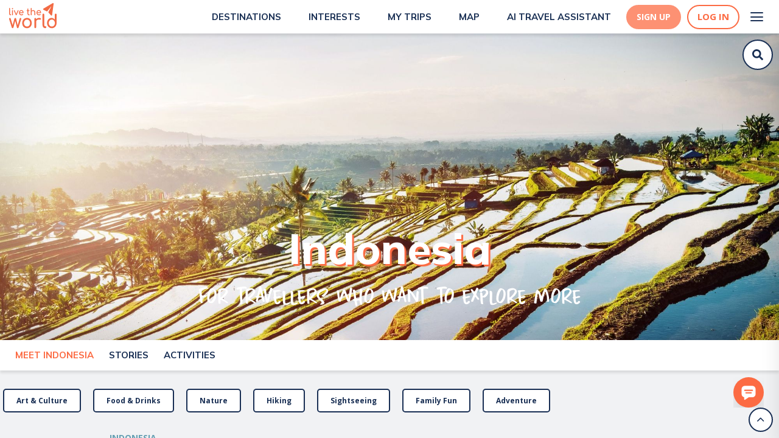

--- FILE ---
content_type: text/html; charset=utf-8
request_url: https://www.livetheworld.com/indonesia
body_size: 36840
content:
<!DOCTYPE html><html><head><script src="https://www.googleoptimize.com/optimize.js?id=OPT-MKRQVJ9"></script><script></script><meta charSet="utf-8"/><link rel="icon" href="/Paperplane.svg"/><meta name="theme-color" content="#000000"/><meta name="viewport" content="width=device-width, height=device-height, initial-scale=1.0"/><meta http-equiv="Pragma" content="no-cache"/><meta http-equiv="cache-control" content="no-cache, no-store, must-revalidate"/><link rel="apple-touch-icon" href="/Paperplane.png"/><link rel="manifest" href="/manifest.json"/><link async="" rel="stylesheet" href="https://cdn.jsdelivr.net/npm/semantic-ui@2.4.1/dist/semantic.min.css"/><link href="https://api.mapbox.com/mapbox-gl-js/v2.0.1/mapbox-gl.css" rel="stylesheet"/><link rel="preconnect" href="https://fonts.gstatic.com"/><link rel="preconnect" href="https://fonts.gstatic.com"/><link rel="preconnect" href="https://fonts.gstatic.com"/><meta name="description" content="The best off-the-beaten-path places to visit and must-see things to do, along with local recommendations. All wrapped up in our digital Indonesia travel guide!"/><title>Top things to do and off-the-beaten path places for Indonesia</title><meta property="og:title" content="Top things to do and off-the-beaten path places for Indonesia"/><meta property="og:description" content="The best off-the-beaten-path places to visit and must-see things to do, along with local recommendations. All wrapped up in our digital Indonesia travel guide!"/><meta property="og:image" content="https://d3w13n53foase7.cloudfront.net/large_Indonesia_e97a42ff46.jpg"/><meta property="og:image:width" content="2000"/><meta property="og:image:height" content="2000"/><meta property="og:url" content="https://www.livetheworld.com/indonesia"/><meta property="og:type" content="website"/><link rel="canonical" href="https://www.livetheworld.com/indonesia"/><meta name="atdlayout" content="regional"/><meta name="next-head-count" content="30"/><link rel="preconnect" href="https://fonts.gstatic.com" crossorigin /><link data-next-font="" rel="preconnect" href="/" crossorigin="anonymous"/><link rel="preload" href="/_next/static/css/a9ae927b3b7b5f3b.css" as="style"/><link rel="stylesheet" href="/_next/static/css/a9ae927b3b7b5f3b.css" data-n-g=""/><link rel="preload" href="/_next/static/css/811252f784a2fe51.css" as="style"/><link rel="stylesheet" href="/_next/static/css/811252f784a2fe51.css" data-n-p=""/><noscript data-n-css=""></noscript><script defer="" nomodule="" src="/_next/static/chunks/polyfills-42372ed130431b0a.js"></script><script src="/_next/static/chunks/webpack-956fcddeb1a7007e.js" defer=""></script><script src="/_next/static/chunks/framework-fdb6562973d1a040.js" defer=""></script><script src="/_next/static/chunks/main-eb6e2972df15dd48.js" defer=""></script><script src="/_next/static/chunks/pages/_app-72453f92bc10abe1.js" defer=""></script><script src="/_next/static/chunks/6659-dbade7665329265f.js" defer=""></script><script src="/_next/static/chunks/2873-8b30c5d3fff7d8ff.js" defer=""></script><script src="/_next/static/chunks/1216-26116b67edc96dff.js" defer=""></script><script src="/_next/static/chunks/5767-efc0e4441b308a21.js" defer=""></script><script src="/_next/static/chunks/2465-fc3c770bde6e110e.js" defer=""></script><script src="/_next/static/chunks/4531-30ad22a8999c4f89.js" defer=""></script><script src="/_next/static/chunks/7863-84da5dff37af84fd.js" defer=""></script><script src="/_next/static/chunks/6778-e3f2587e727d9e4c.js" defer=""></script><script src="/_next/static/chunks/2371-379ec4861c241290.js" defer=""></script><script src="/_next/static/chunks/5553-6e38a9e80fdbd6ce.js" defer=""></script><script src="/_next/static/chunks/2864-0749c03d023f46c0.js" defer=""></script><script src="/_next/static/chunks/5639-c9f336d1b565c42b.js" defer=""></script><script src="/_next/static/chunks/2556-c49e2ce3ce4199c4.js" defer=""></script><script src="/_next/static/chunks/9051-6f3c47def60e7744.js" defer=""></script><script src="/_next/static/chunks/pages/%5Bentity_1%5D/%5B%5B...entity_2%5D%5D-98693a6cdd70e83b.js" defer=""></script><script src="/_next/static/NaHow5f4CpIa-RBQJjJBa/_buildManifest.js" defer=""></script><script src="/_next/static/NaHow5f4CpIa-RBQJjJBa/_ssgManifest.js" defer=""></script><style data-styled="" data-styled-version="5.0.0">.KBcfR .Toastify__toast{background:#669FB2;color:#FFF;border-radius:5px;font-family:Open Sans;font-weight:normal;font-size:12px;z-index:100;display:-webkit-inline-box;display:-webkit-inline-flex;display:-ms-inline-flexbox;display:inline-flex;max-width:320px;float:right;margin:5px;}
.KBcfR .Toastify__toast-body{padding:0px 15px;}
.KBcfR .Toastify__close-button{float:right;margin:5px;}
data-styled.g22[id="sc-1b419c0d-10"]{content:"KBcfR,"}
.iPKGEM{display:-webkit-box;display:-webkit-flex;display:-ms-flexbox;display:flex;-webkit-box-pack:center;-webkit-justify-content:center;-ms-flex-pack:center;justify-content:center;-webkit-align-items:center;-webkit-box-align:center;-ms-flex-align:center;align-items:center;outline:none;border-style:solid;border-color:#FD9173;border-bottom-left-radius:50px;border-bottom-right-radius:50px;border-top-left-radius:50px;border-top-right-radius:50px;background-color:#FD9173;height:40px;color:#FFF;cursor:pointer;padding:5px 15px;margin:15px 5px;text-align:center;font-size:14px;font-weight:700;font-family:Open Sans;-webkit-transition:0.3s;transition:0.3s;text-transform:uppercase;width:-webkit-fit-content;width:-moz-fit-content;width:fit-content;-webkit-text-decoration:none;text-decoration:none;}
.iPKGEM:hover{background-color:#FC6B43;border-color:#FC6B43;color:#FFF;box-shadow:0px 4px 15px rgba(247,79,32,0.5);}
data-styled.g24[id="sc-1b419c0d-12"]{content:"iPKGEM,"}
.eqmwGs{position:inherit;top:unset;right:unset;background-color:unset;font-family:Mulish;color:#192F54;font-size:36px;line-height:40px;font-weight:900;margin:20px 0 5px;text-transform:uppercase;padding:0px 15px 0px 0px;text-align:left;}
@media (max-width:768px){.eqmwGs{font-size:30px;line-height:36px;margin:20px 0 5px;}}
data-styled.g31[id="sc-1b419c0d-19"]{content:"eqmwGs,"}
.cbkirl{position:relative;color:#669FB2;font-size:1.25em;font-weight:600;font-family:Mulish;text-align:left;margin:0;padding:0 0 15px;text-transform:unset;}
@media (min-width:1025px){.cbkirl{font-size:1.75em;}}
data-styled.g32[id="sc-1b419c0d-20"]{content:"cbkirl,"}
.QbPRL{position:relative;top:-50px;}
data-styled.g33[id="sc-1b419c0d-21"]{content:"QbPRL,"}
.gvgIHt{background-color:white;padding-bottom:0px;position:fixed;margin-top:0;overflow-y:scroll;overflow-x:hidden;height:100vh;width:100%;z-index:10;}
@media (min-width:1025px){.gvgIHt{padding-bottom:50px;}}
data-styled.g34[id="sc-1b419c0d-22"]{content:"gvgIHt,"}
.QsJa-d{position:relative;}
data-styled.g35[id="sc-1b419c0d-23"]{content:"QsJa-d,"}
.bMZzpl{color:inherit;-webkit-text-decoration:none !important;text-decoration:none !important;font-weight:inherit;padding-top:0;padding-left:0;text-align:unset;}
.bMZzpl:hover{color:inherit;-webkit-text-decoration:underline;text-decoration:underline;}
data-styled.g37[id="sc-1b419c0d-25"]{content:"bMZzpl,"}
.gKWVyc{height:100vh;display:-webkit-box;display:-webkit-flex;display:-ms-flexbox;display:flex;-webkit-flex-direction:column;-ms-flex-direction:column;flex-direction:column;-webkit-box-flex:1;-webkit-flex-grow:1;-ms-flex-positive:1;flex-grow:1;overflow:hidden;box-shadow:'0px 4px 4px rgba(0, 0, 0, 0.1)';}
data-styled.g90[id="sc-f3206a91-0"]{content:"gKWVyc,"}
.dIzkhE{-webkit-overflow-y:scroll;overflow-y:scroll;overflow-x:hidden;max-width:none;margin:0 auto;width:100%;box-sizing:border-box;background:white;width:100%;position:initial;}
data-styled.g91[id="sc-f3206a91-1"]{content:"dIzkhE,"}
.gUIPdx{display:-webkit-box;display:-webkit-flex;display:-ms-flexbox;display:flex;-webkit-align-items:center;-webkit-box-align:center;-ms-flex-align:center;align-items:center;-webkit-box-pack:center;-webkit-justify-content:center;-ms-flex-pack:center;justify-content:center;-webkit-align-content:center;-ms-flex-line-pack:center;align-content:center;height:40px;width:40px;border-radius:50%;border:2px solid #192F54;position:absolute;bottom:10px;right:10px;z-index:9999;background-color:#FFF;}
.gUIPdx:hover{cursor:pointer;}
data-styled.g100[id="sc-f3206a91-10"]{content:"gUIPdx,"}
.gURlHG{height:20px;width:20px;}
data-styled.g101[id="sc-f3206a91-11"]{content:"gURlHG,"}
.hYPuan{margin:20px 0;display:-webkit-box;display:-webkit-flex;display:-ms-flexbox;display:flex;z-index:99;}
data-styled.g252[id="sc-76333519-20"]{content:"hYPuan,"}
.hYXQEw{cursor:pointer;width:15px;height:15px;}
data-styled.g253[id="sc-76333519-21"]{content:"hYXQEw,"}
.hZgniF{display:-webkit-box;display:-webkit-flex;display:-ms-flexbox;display:flex;margin-right:40px;-webkit-flex-direction:column;-ms-flex-direction:column;flex-direction:column;}
.hZgniF:last-child{margin-right:0px;}
data-styled.g254[id="sc-76333519-22"]{content:"hZgniF,"}
.kxEJdQ{display:-webkit-box;display:-webkit-flex;display:-ms-flexbox;display:flex;-webkit-flex-direction:column;-ms-flex-direction:column;flex-direction:column;-webkit-box-pack:space-evenly;-webkit-justify-content:space-evenly;-ms-flex-pack:space-evenly;justify-content:space-evenly;width:40px;height:40px;background:transparent;border:none;cursor:pointer;padding:8px;}
.kxEJdQ:focus{outline:none;}
.kxEJdQ span{width:21px;height:2px;background:#192F54;border-radius:10px;-webkit-transition:all 0.5s linear;transition:all 0.5s linear;position:relative;-webkit-transform-origin:1px;-ms-transform-origin:1px;transform-origin:1px;}
.kxEJdQ span:first-child{-webkit-transform:rotate(0);-ms-transform:rotate(0);transform:rotate(0);}
.kxEJdQ span:nth-child(2){opacity:1;-webkit-transform:translateX(0);-ms-transform:translateX(0);transform:translateX(0);}
.kxEJdQ span:nth-child(3){-webkit-transform:rotate(0);-ms-transform:rotate(0);transform:rotate(0);}
data-styled.g308[id="sc-bdf0c84e-0"]{content:"kxEJdQ,"}
.bKCQmb{-webkit-align-items:flex-start;-webkit-box-align:flex-start;-ms-flex-align:flex-start;align-items:flex-start;}
@media (max-width:425px){.bKCQmb{display:none;}}
@media (min-width:1025px){.bKCQmb{display:none;}}
data-styled.g309[id="sc-bdf0c84e-1"]{content:"bKCQmb,"}
.bEOhay{position:fixed;background:url(/images/Lines.svg);height:100%;top:0;right:0;overflow-y:overlay;overflow-x:hidden;box-shadow:0px 20px 30px rgba(0,0,0,0.1);-webkit-transition:all 500ms ease-in-out;transition:all 500ms ease-in-out;-webkit-transform:translateX(100%);-ms-transform:translateX(100%);transform:translateX(100%);z-index:999;}
@media (max-width:425px){.bEOhay{width:70%;}}
@media (min-width:425px) and (max-width:768px){.bEOhay{width:50%;}}
@media (min-width:768px) and (max-width:1025px){.bEOhay{width:40%;}}
@media (min-width:1025px){.bEOhay{-webkit-box-pack:end;-webkit-justify-content:flex-end;-ms-flex-pack:end;justify-content:flex-end;width:30%;}}
data-styled.g310[id="sc-bdf0c84e-2"]{content:"bEOhay,"}
.dsTdyS{list-style-type:none;padding:0px;margin:0px;margin-top:75px;}
@media (min-width:1025px){.dsTdyS{margin-top:100px;-webkit-align-content:space-between;-ms-flex-line-pack:space-between;align-content:space-between;}}
.dsTdyS li{-webkit-text-decoration:none;text-decoration:none;color:#192F54;font-size:16px;text-align:right;-webkit-align-content:center;-ms-flex-line-pack:center;align-content:center;padding:1.25rem 1.5rem;font-weight:bold;line-height:2rem;-webkit-text-decoration:none;text-decoration:none;-webkit-transition:-webkit-transform 1s ease-in-out;-webkit-transition:transform 1s ease-in-out;transition:transform 1s ease-in-out;-webkit-transform:translateX(100%);-ms-transform:translateX(100%);transform:translateX(100%);cursor:pointer;}
@media (max-width:1025px){.dsTdyS li{font-size:14px;line-height:1rem;padding:20px 0px;}}
.dsTdyS li:hover{-webkit-text-decoration:none;text-decoration:none;color:#669FB2;}
.dsTdyS li a.item{color:#192F54;}
.dsTdyS li a.item:hover{color:#669FB2;}
@media (max-width:1025px){.dsTdyS li:nth-child(2){color:#192F54;}.dsTdyS li:nth-child(2):hover{color:#669FB2;}}
.dsTdyS li:nth-child(10){color:#192F54;}
.dsTdyS li:nth-child(10):hover{color:#669FB2;}
@media (min-width:1025px){.dsTdyS li:first-child{color:#192F54;}.dsTdyS li:first-child:hover{color:#669FB2;}.dsTdyS li:nth-child(8){color:#192F54;}.dsTdyS li:nth-child(8):hover{color:#669FB2;}.dsTdyS li:last-child{padding:1.5rem 2rem;}}
data-styled.g311[id="sc-bdf0c84e-3"]{content:"dsTdyS,"}
.jXGNny{margin:0px 0px -6px 10px;height:30px;width:30px;object-fit:cover;}
@media (max-width:375px){.jXGNny{height:20px;width:20px;}}
data-styled.g314[id="sc-bdf0c84e-6"]{content:"jXGNny,"}
.jYgcZZ{margin:0px 4px;}
@media (min-width:1025px){.jYgcZZ{padding:1.5rem 2rem;margin:0px 6px;}}
data-styled.g317[id="sc-bdf0c84e-9"]{content:"jYgcZZ,"}
.tgOIV{display:-webkit-box;display:-webkit-flex;display:-ms-flexbox;display:flex;-webkit-flex-direction:column;-ms-flex-direction:column;flex-direction:column;-webkit-flex-wrap:nowrap;-ms-flex-wrap:nowrap;flex-wrap:nowrap;-webkit-align-content:space-between;-ms-flex-line-pack:space-between;align-content:space-between;-webkit-box-pack:justify;-webkit-justify-content:space-between;-ms-flex-pack:justify;justify-content:space-between;-webkit-align-items:flex-end;-webkit-box-align:flex-end;-ms-flex-align:flex-end;align-items:flex-end;min-height:85vh;padding:0 10px;}
data-styled.g318[id="sc-bdf0c84e-10"]{content:"tgOIV,"}
.tGevw{display:-webkit-box;display:-webkit-flex;display:-ms-flexbox;display:flex;-webkit-box-pack:end;-webkit-justify-content:flex-end;-ms-flex-pack:end;justify-content:flex-end;-webkit-align-items:center;-webkit-box-align:center;-ms-flex-align:center;align-items:center;color:#192F54;}
.tGevw:hover{color:#669FB2;}
data-styled.g321[id="sc-bdf0c84e-13"]{content:"tGevw,"}
.kmWfwj{display:-webkit-box;display:-webkit-flex;display:-ms-flexbox;display:flex;-webkit-box-pack:center;-webkit-justify-content:center;-ms-flex-pack:center;justify-content:center;}
data-styled.g356[id="sc-ec5111a3-34"]{content:"kmWfwj,"}
.kDyuFR{display:-webkit-box;display:-webkit-flex;display:-ms-flexbox;display:flex;-webkit-box-pack:center;-webkit-justify-content:center;-ms-flex-pack:center;justify-content:center;-webkit-align-items:center;-webkit-box-align:center;-ms-flex-align:center;align-items:center;outline:none;border-style:solid;border-width:2px;border-color:#FC6B43;border-radius:50px;background-color:#fff;height:40px;color:#FC6B43;cursor:pointer;padding:5px 15px;font-size:15px;font-weight:700;font-family:Open Sans;-webkit-transition:0.3s;transition:0.3s;}
.kDyuFR:hover{border-color:#FD9173;color:#FFF;box-shadow:0px 4px 15px rgba(247,79,32,0.5);background-color:#FD9173;}
data-styled.g389[id="sc-ec5111a3-67"]{content:"kDyuFR,"}
.kDGRka{margin-right:10px;display:-webkit-box;display:-webkit-flex;display:-ms-flexbox;display:flex;-webkit-box-pack:center;-webkit-justify-content:center;-ms-flex-pack:center;justify-content:center;-webkit-align-items:center;-webkit-box-align:center;-ms-flex-align:center;align-items:center;outline:none;border-style:solid;border-color:#FD9173;border-radius:50px;background-color:#FD9173;height:40px;color:#FFF;cursor:pointer;padding:5px 15px;text-align:center;font-size:14px;font-weight:700;font-family:Open Sans;-webkit-transition:0.3s;transition:0.3s;}
.kDGRka:hover{background-color:#FC6B43;border-color:#FC6B43;color:#FFF;box-shadow:0px 4px 15px rgba(247,79,32,0.5);}
data-styled.g390[id="sc-ec5111a3-68"]{content:"kDGRka,"}
.eGfgFU{display:-webkit-box;display:-webkit-flex;display:-ms-flexbox;display:flex;-webkit-box-pack:center;-webkit-justify-content:center;-ms-flex-pack:center;justify-content:center;-webkit-align-items:center;-webkit-box-align:center;-ms-flex-align:center;align-items:center;margin:auto;width:100%;z-index:1000;position:-webkit-sticky;position:sticky;-webkit-transition:all 0.3s;transition:all 0.3s;top:0;background-color:white;box-shadow:0px 4px 4px rgba(0,0,0,0.1);display:-webkit-box;display:-webkit-flex;display:-ms-flexbox;display:flex;}
data-styled.g397[id="sc-321b0157-4"]{content:"eGfgFU,"}
.jmAcql{display:-webkit-box;display:-webkit-flex;display:-ms-flexbox;display:flex;-webkit-box-pack:space-evenly;-webkit-justify-content:space-evenly;-ms-flex-pack:space-evenly;justify-content:space-evenly;background-color:#ffffff;width:100%;height:55px;padding:0 15px;background-color:#ffffff;-webkit-box-pack:justify;-webkit-justify-content:space-between;-ms-flex-pack:justify;justify-content:space-between;}
data-styled.g398[id="sc-321b0157-5"]{content:"jmAcql,"}
.fQpkdL{display:-webkit-box;display:-webkit-flex;display:-ms-flexbox;display:flex;-webkit-align-items:center;-webkit-box-align:center;-ms-flex-align:center;align-items:center;cursor:pointer;-webkit-text-decoration:none;text-decoration:none;margin-left:20px;}
.fQpkdL:hover{-webkit-text-decoration:none;text-decoration:none;}
@media (max-width:1100px){.fQpkdL{-webkit-flex-direction:column;-ms-flex-direction:column;flex-direction:column;}}
data-styled.g399[id="sc-321b0157-6"]{content:"fQpkdL,"}
.hRvGZ{font-family:Mulish;font-weight:700;font-size:15px;line-height:24px;margin-left:5px;text-transform:uppercase;color:#192F54;}
.hRvGZ:hover{color:#FC6B43;}
data-styled.g400[id="sc-321b0157-7"]{content:"hRvGZ,"}
.fQOzQm{display:-webkit-box;display:-webkit-flex;display:-ms-flexbox;display:flex;-webkit-align-items:center;-webkit-box-align:center;-ms-flex-align:center;align-items:center;}
data-styled.g402[id="sc-321b0157-9"]{content:"fQOzQm,"}
.kDvgLi{display:-webkit-box;display:-webkit-flex;display:-ms-flexbox;display:flex;-webkit-box-pack:end;-webkit-justify-content:flex-end;-ms-flex-pack:end;justify-content:flex-end;-webkit-align-items:center;-webkit-box-align:center;-ms-flex-align:center;align-items:center;}
data-styled.g403[id="sc-321b0157-10"]{content:"kDvgLi,"}
.kDUwxJ{display:-webkit-box;display:-webkit-flex;display:-ms-flexbox;display:flex;-webkit-align-items:center;-webkit-box-align:center;-ms-flex-align:center;align-items:center;-webkit-box-pack:end;-webkit-justify-content:flex-end;-ms-flex-pack:end;justify-content:flex-end;margin-left:25px;}
data-styled.g406[id="sc-321b0157-13"]{content:"kDUwxJ,"}
.dqfbhL{height:100%;display:-webkit-box;display:-webkit-flex;display:-ms-flexbox;display:flex;-webkit-box-pack:start;-webkit-justify-content:flex-start;-ms-flex-pack:start;justify-content:flex-start;margin-top:5px;}
data-styled.g415[id="sc-b103e67b-1"]{content:"dqfbhL,"}
.fdtoRK{height:42px;line-height:30px;outline:0;border:0;font-size:14px;border-radius:20px;padding:0 20px;margin:0;-moz-appearance:none;-webkit-appearance:none;-webkit-appearance:none;-moz-appearance:none;appearance:none;width:100%;display:none;}
data-styled.g422[id="sc-c6b4add1-0"]{content:"fdtoRK,"}
.cBXale{display:-webkit-box;display:-webkit-flex;display:-ms-flexbox;display:flex;box-sizing:border-box;-webkit-flex-direction:column;-ms-flex-direction:column;flex-direction:column;-webkit-box-flex:0;-webkit-flex-grow:0;-ms-flex-positive:0;flex-grow:0;-webkit-box-pack:start;-webkit-justify-content:flex-start;-ms-flex-pack:start;justify-content:flex-start;-webkit-align-items:stretch;-webkit-box-align:stretch;-ms-flex-align:stretch;align-items:stretch;width:100%;height:auto;padding:0;margin:0;-webkit-flex-wrap:no-wrap;-ms-flex-wrap:no-wrap;flex-wrap:no-wrap;background-color:none;border-radius:none;z-index:none;box-shadow:none;position:absolute;}
data-styled.g426[id="sc-64d5fe8c-0"]{content:"cBXale,"}
.gKkljd{width:50px;height:50px;box-sizing:border-box;border-radius:50px;border:2px solid #192F54;padding:5px;background:#FFF;-webkit-transition:all 0.5s;transition:all 0.5s;display:-webkit-box;display:-webkit-flex;display:-ms-flexbox;display:flex;-webkit-box-pack:center;-webkit-justify-content:center;-ms-flex-pack:center;justify-content:center;-webkit-align-items:center;-webkit-box-align:center;-ms-flex-align:center;align-items:center;-webkit-flex-direction:column;-ms-flex-direction:column;flex-direction:column;}
data-styled.g441[id="sc-544e20da-12"]{content:"gKkljd,"}
.gPkizX{display:-webkit-box;display:-webkit-flex;display:-ms-flexbox;display:flex;width:100%;-webkit-align-content:center;-ms-flex-line-pack:center;align-content:center;-webkit-box-pack:center;-webkit-justify-content:center;-ms-flex-pack:center;justify-content:center;-webkit-align-items:center;-webkit-box-align:center;-ms-flex-align:center;align-items:center;}
data-styled.g442[id="sc-544e20da-13"]{content:"gPkizX,"}
.fjIldb{height:1.25rem;width:1.25rem;fill:#192F54;z-index:10;-webkit-animation:fLRwcH 1s linear;animation:fLRwcH 1s linear;}
data-styled.g443[id="sc-544e20da-14"]{content:"fjIldb,"}
.jYGszG{padding:15px 30px 35px;background-color:transparent;margin-top:15px;}
@media (min-width:1025px){.jYGszG{padding:25px 180px 45px;}}
data-styled.g488[id="sc-22e4c564-3"]{content:"jYGszG,"}
.hwnGCf{padding-top:5px;padding-bottom:0;background-color:transparent;visibility:hidden;}
data-styled.g490[id="sc-22e4c564-5"]{content:"hwnGCf,"}
.JNija{font-family:Open Sans;font-weight:700;font-size:12px;line-height:24px;text-transform:uppercase;-webkit-text-decoration:none;text-decoration:none;color:#669FB2;cursor:default !important;font-style:inherit;font-weight:700;}
.JNija:hover{color:inherit;}
@media (min-width:1025px){.JNija{font-size:14px;}}
data-styled.g580[id="sc-aba98fa1-9"]{content:"JNija,"}
.ebiOgI{-webkit-align-items:center;-webkit-box-align:center;-ms-flex-align:center;align-items:center;display:-webkit-box;display:-webkit-flex;display:-ms-flexbox;display:flex;-webkit-flex-wrap:wrap;-ms-flex-wrap:wrap;flex-wrap:wrap;background-color:rgba(197,203,212,0.25);padding:15px 30px;}
@media (min-width:1025px){.ebiOgI{padding:25px 180px;}}
data-styled.g582[id="sc-aba98fa1-11"]{content:"ebiOgI,"}
.bKYYjv{display:-webkit-box;display:-webkit-flex;display:-ms-flexbox;display:flex;z-index:999;-webkit-transition:all 0.5s;transition:all 0.5s;top:60px;right:10px;position:fixed;-webkit-box-pack:end;-webkit-justify-content:flex-end;-ms-flex-pack:end;justify-content:flex-end;width:50px;}
@media (min-width:1025px){.bKYYjv{top:65px;}}
@media(min-width:768px)and (max-width:1025px){}
@media(max-width:768px){.bKYYjv{width:50px;top:60px;right:5px;}}
@media (max-width:768px){.bKYYjv{width:50px;top:60px;right:5px;}}
.bKYYjv.onboardingInput{background-color:white;border-radius:30px;box-shadow:0px 4px 4px rgba(0,0,0,0.05);position:relative;width:100%;}
@media (min-width:1025px){.bKYYjv.onboardingInput{-webkit-box-pack:inherit;-webkit-justify-content:inherit;-ms-flex-pack:inherit;justify-content:inherit;}}
@media (max-width:1025px){.bKYYjv.onboardingInput{top:0px;}}
data-styled.g583[id="sc-a0adc07e-0"]{content:"bKYYjv,"}
.fWwJiP{display:-webkit-box;display:-webkit-flex;display:-ms-flexbox;display:flex;position:fixed;right:25px;bottom:45px;z-index:9999999999 !important;}
@media (max-width:575px){.fWwJiP{right:10px;bottom:45px;}}
data-styled.g609[id="sc-40de9174-1"]{content:"fWwJiP,"}
.fWFfMY{cursor:pointer;}
data-styled.g610[id="sc-40de9174-2"]{content:"fWFfMY,"}
.dUkJzN{width:50px;height:50px;}
data-styled.g638[id="sc-40de9174-30"]{content:"dUkJzN,"}
@-webkit-keyframes fLRwcH{from{opacity:0;}to{opacity:1;}}
@keyframes fLRwcH{from{opacity:0;}to{opacity:1;}}
data-styled.g639[id="sc-keyframes-fLRwcH"]{content:"fLRwcH,"}
.hkLDic{background-image:url(https://d3w13n53foase7.cloudfront.net/large_Indonesia_e97a42ff46.jpg);background-size:cover;background-position:center;object-fit:cover;top:0;left:0;height:70vh;width:100vw;display:-webkit-box;display:-webkit-flex;display:-ms-flexbox;display:flex;-webkit-flex-direction:column;-ms-flex-direction:column;flex-direction:column;-webkit-flex-wrap:nowrap;-ms-flex-wrap:nowrap;flex-wrap:nowrap;-webkit-align-content:center;-ms-flex-line-pack:center;align-content:center;-webkit-box-pack:end;-webkit-justify-content:flex-end;-ms-flex-pack:end;justify-content:flex-end;-webkit-align-items:center;-webkit-box-align:center;-ms-flex-align:center;align-items:center;}
data-styled.g709[id="sc-5772d3b7-0"]{content:"hkLDic,"}
.kzCXkK{padding-bottom:15%;text-align:center;display:-webkit-box;display:-webkit-flex;display:-ms-flexbox;display:flex;-webkit-flex-direction:column;-ms-flex-direction:column;flex-direction:column;-webkit-flex-wrap:nowrap;-ms-flex-wrap:nowrap;flex-wrap:nowrap;-webkit-align-content:center;-ms-flex-line-pack:center;align-content:center;-webkit-box-pack:center;-webkit-justify-content:center;-ms-flex-pack:center;justify-content:center;-webkit-align-items:center;-webkit-box-align:center;-ms-flex-align:center;align-items:center;padding:0 50px 50px;}
data-styled.g710[id="sc-5772d3b7-1"]{content:"kzCXkK,"}
.FvuHX{color:#FFF !important;font-size:3.5em;padding:0 15px;font-weight:800;font-family:Mulish;line-height:1.5;text-shadow:3px 3px 1px #FC6B43;-moz-text-shadow:3px 3px 1px #FC6B43;-webkit-text-shadow:3px 3px 1px #FC6B43;text-transform:capitalize;}
.FvuHX p{margin:0 !important;}
@media (min-width:1025px){.FvuHX{font-size:5em;}}
data-styled.g711[id="sc-5772d3b7-2"]{content:"FvuHX,"}
.bozKhT{font-family:HomeEducation-Regular;font-size:2.5em;color:#FFF;margin-bottom:15px;}
@media (min-width:1025px){.bozKhT{font-size:3.5em;}}
data-styled.g712[id="sc-5772d3b7-3"]{content:"bozKhT,"}
.ghltWH{margin-right:5px;}
data-styled.g716[id="sc-e221618b-0"]{content:"ghltWH,"}
.hNpPJS{background-color:transparent;padding:20px 30px 15px 30px;}
@media (min-width:1025px){.hNpPJS{padding:25px 180px;}}
data-styled.g717[id="sc-e221618b-1"]{content:"hNpPJS,"}
.eHkfIo{border-radius:10px;display:-webkit-box;display:-webkit-flex;display:-ms-flexbox;display:flex;-webkit-flex-direction:column;-ms-flex-direction:column;flex-direction:column;-webkit-flex-wrap:nowrap;-ms-flex-wrap:nowrap;flex-wrap:nowrap;-webkit-align-content:center;-ms-flex-line-pack:center;align-content:center;-webkit-box-pack:center;-webkit-justify-content:center;-ms-flex-pack:center;justify-content:center;-webkit-align-items:center;-webkit-box-align:center;-ms-flex-align:center;align-items:center;cursor:pointer;}
data-styled.g729[id="sc-3bc1f755-0"]{content:"eHkfIo,"}
.gHPiEL{font-family:Mulish;font-weight:bold;font-size:1em;text-transform:uppercase;color:#669FB2;text-align:center;max-width:225px;padding-top:5px;}
@media (min-width:425px){.gHPiEL{max-width:275px;padding-top:10px;}}
data-styled.g731[id="sc-3bc1f755-2"]{content:"gHPiEL,"}
.hLfJYx{top:50px;height:50px;padding:unset;width:100%;display:-webkit-box;display:-webkit-flex;display:-ms-flexbox;display:flex;-webkit-flex-direction:row;-ms-flex-direction:row;flex-direction:row;-webkit-flex-wrap:nowrap;-ms-flex-wrap:nowrap;flex-wrap:nowrap;-webkit-align-content:center;-ms-flex-line-pack:center;align-content:center;-webkit-box-pack:start;-webkit-justify-content:flex-start;-ms-flex-pack:start;justify-content:flex-start;-webkit-align-items:center;-webkit-box-align:center;-ms-flex-align:center;align-items:center;overflow-x:scroll;position:relative;position:relative;z-index:998;background-color:white;box-shadow:0px 4px 4px rgba(0,0,0,0.1);}
@media (max-width:425px){.hLfJYx{-webkit-flex-direction:row;-ms-flex-direction:row;flex-direction:row;-webkit-box-pack:start;-webkit-justify-content:flex-start;-ms-flex-pack:start;justify-content:flex-start;-webkit-align-items:center;-webkit-box-align:center;-ms-flex-align:center;align-items:center;padding:unset;}}
data-styled.g877[id="sc-d5251b0-0"]{content:"hLfJYx,"}
.fMzPn{font-family:Mulish;font-weight:700;font-size:15px;line-height:24px;margin-left:5px;text-transform:uppercase;margin-left:25px;cursor:pointer;min-width:-webkit-fit-content;min-width:-moz-fit-content;min-width:fit-content;font-weight:700;color:#FC6B43;}
.fMzPn:hover{color:#FC6B43;}
.fMzPn:hover{color:#FC6B43;}
.fMzPn:active{color:#FC6B43;}
.fMzPn:focus{color:#FC6B43;}
.gQlMhO{font-family:Mulish;font-weight:700;font-size:15px;line-height:24px;margin-left:5px;text-transform:uppercase;margin-left:25px;cursor:pointer;min-width:-webkit-fit-content;min-width:-moz-fit-content;min-width:fit-content;font-weight:700;color:#192F54;}
.gQlMhO:hover{color:#FC6B43;}
.gQlMhO:hover{color:#FC6B43;}
.gQlMhO:active{color:#FC6B43;}
.gQlMhO:focus{color:#FC6B43;}
data-styled.g879[id="sc-d5251b0-2"]{content:"fMzPn,gQlMhO,"}
.eHZmsc{-webkit-align-self:flex-start;-ms-flex-item-align:start;align-self:flex-start;}
data-styled.g882[id="sc-a0dff88c-0"]{content:"eHZmsc,"}
.jpBkIa{font-family:Mulish;color:#192F54;font-size:36px;line-height:40px;font-weight:900;margin:0 0 10px 0;text-transform:uppercase;text-align:center;padding:0px;}
@media (max-width:768px){.jpBkIa{font-size:30px;line-height:36px;}}
data-styled.g883[id="sc-a0dff88c-1"]{content:"jpBkIa,"}
.eIqfAu{padding:25px 180px 0px;-webkit-box-pack:center;-webkit-justify-content:center;-ms-flex-pack:center;justify-content:center;display:-webkit-box;display:-webkit-flex;display:-ms-flexbox;display:flex;-webkit-flex-direction:column;-ms-flex-direction:column;flex-direction:column;}
@media (max-width:1025px){.eIqfAu{padding:30px;}}
data-styled.g884[id="sc-a0dff88c-2"]{content:"eIqfAu,"}
.eIPvmV{display:-webkit-box;display:-webkit-flex;display:-ms-flexbox;display:flex;-webkit-box-pack:center;-webkit-justify-content:center;-ms-flex-pack:center;justify-content:center;margin-top:-155px;padding-bottom:100px;z-index:9;}
data-styled.g887[id="sc-a0dff88c-5"]{content:"eIPvmV,"}
</style><style data-href="https://fonts.googleapis.com/css2?family=Mulish:wght@400;600;700;800&display=swap">@font-face{font-family:'Mulish';font-style:normal;font-weight:400;font-display:swap;src:url(https://fonts.gstatic.com/l/font?kit=1Ptyg83HX_SGhgqO0yLcmjzUAuWexZNRwaM&skey=9f5b077cc22e75c7&v=v18) format('woff')}@font-face{font-family:'Mulish';font-style:normal;font-weight:600;font-display:swap;src:url(https://fonts.gstatic.com/l/font?kit=1Ptyg83HX_SGhgqO0yLcmjzUAuWexU1WwaM&skey=9f5b077cc22e75c7&v=v18) format('woff')}@font-face{font-family:'Mulish';font-style:normal;font-weight:700;font-display:swap;src:url(https://fonts.gstatic.com/l/font?kit=1Ptyg83HX_SGhgqO0yLcmjzUAuWexXRWwaM&skey=9f5b077cc22e75c7&v=v18) format('woff')}@font-face{font-family:'Mulish';font-style:normal;font-weight:800;font-display:swap;src:url(https://fonts.gstatic.com/l/font?kit=1Ptyg83HX_SGhgqO0yLcmjzUAuWexRNWwaM&skey=9f5b077cc22e75c7&v=v18) format('woff')}@font-face{font-family:'Mulish';font-style:normal;font-weight:400;font-display:swap;src:url(https://fonts.gstatic.com/s/mulish/v18/1Ptvg83HX_SGhgqk0gotYKNnBcif.woff2) format('woff2');unicode-range:U+0460-052F,U+1C80-1C8A,U+20B4,U+2DE0-2DFF,U+A640-A69F,U+FE2E-FE2F}@font-face{font-family:'Mulish';font-style:normal;font-weight:400;font-display:swap;src:url(https://fonts.gstatic.com/s/mulish/v18/1Ptvg83HX_SGhgqk2wotYKNnBcif.woff2) format('woff2');unicode-range:U+0301,U+0400-045F,U+0490-0491,U+04B0-04B1,U+2116}@font-face{font-family:'Mulish';font-style:normal;font-weight:400;font-display:swap;src:url(https://fonts.gstatic.com/s/mulish/v18/1Ptvg83HX_SGhgqk0AotYKNnBcif.woff2) format('woff2');unicode-range:U+0102-0103,U+0110-0111,U+0128-0129,U+0168-0169,U+01A0-01A1,U+01AF-01B0,U+0300-0301,U+0303-0304,U+0308-0309,U+0323,U+0329,U+1EA0-1EF9,U+20AB}@font-face{font-family:'Mulish';font-style:normal;font-weight:400;font-display:swap;src:url(https://fonts.gstatic.com/s/mulish/v18/1Ptvg83HX_SGhgqk0QotYKNnBcif.woff2) format('woff2');unicode-range:U+0100-02BA,U+02BD-02C5,U+02C7-02CC,U+02CE-02D7,U+02DD-02FF,U+0304,U+0308,U+0329,U+1D00-1DBF,U+1E00-1E9F,U+1EF2-1EFF,U+2020,U+20A0-20AB,U+20AD-20C0,U+2113,U+2C60-2C7F,U+A720-A7FF}@font-face{font-family:'Mulish';font-style:normal;font-weight:400;font-display:swap;src:url(https://fonts.gstatic.com/s/mulish/v18/1Ptvg83HX_SGhgqk3wotYKNnBQ.woff2) format('woff2');unicode-range:U+0000-00FF,U+0131,U+0152-0153,U+02BB-02BC,U+02C6,U+02DA,U+02DC,U+0304,U+0308,U+0329,U+2000-206F,U+20AC,U+2122,U+2191,U+2193,U+2212,U+2215,U+FEFF,U+FFFD}@font-face{font-family:'Mulish';font-style:normal;font-weight:600;font-display:swap;src:url(https://fonts.gstatic.com/s/mulish/v18/1Ptvg83HX_SGhgqk0gotYKNnBcif.woff2) format('woff2');unicode-range:U+0460-052F,U+1C80-1C8A,U+20B4,U+2DE0-2DFF,U+A640-A69F,U+FE2E-FE2F}@font-face{font-family:'Mulish';font-style:normal;font-weight:600;font-display:swap;src:url(https://fonts.gstatic.com/s/mulish/v18/1Ptvg83HX_SGhgqk2wotYKNnBcif.woff2) format('woff2');unicode-range:U+0301,U+0400-045F,U+0490-0491,U+04B0-04B1,U+2116}@font-face{font-family:'Mulish';font-style:normal;font-weight:600;font-display:swap;src:url(https://fonts.gstatic.com/s/mulish/v18/1Ptvg83HX_SGhgqk0AotYKNnBcif.woff2) format('woff2');unicode-range:U+0102-0103,U+0110-0111,U+0128-0129,U+0168-0169,U+01A0-01A1,U+01AF-01B0,U+0300-0301,U+0303-0304,U+0308-0309,U+0323,U+0329,U+1EA0-1EF9,U+20AB}@font-face{font-family:'Mulish';font-style:normal;font-weight:600;font-display:swap;src:url(https://fonts.gstatic.com/s/mulish/v18/1Ptvg83HX_SGhgqk0QotYKNnBcif.woff2) format('woff2');unicode-range:U+0100-02BA,U+02BD-02C5,U+02C7-02CC,U+02CE-02D7,U+02DD-02FF,U+0304,U+0308,U+0329,U+1D00-1DBF,U+1E00-1E9F,U+1EF2-1EFF,U+2020,U+20A0-20AB,U+20AD-20C0,U+2113,U+2C60-2C7F,U+A720-A7FF}@font-face{font-family:'Mulish';font-style:normal;font-weight:600;font-display:swap;src:url(https://fonts.gstatic.com/s/mulish/v18/1Ptvg83HX_SGhgqk3wotYKNnBQ.woff2) format('woff2');unicode-range:U+0000-00FF,U+0131,U+0152-0153,U+02BB-02BC,U+02C6,U+02DA,U+02DC,U+0304,U+0308,U+0329,U+2000-206F,U+20AC,U+2122,U+2191,U+2193,U+2212,U+2215,U+FEFF,U+FFFD}@font-face{font-family:'Mulish';font-style:normal;font-weight:700;font-display:swap;src:url(https://fonts.gstatic.com/s/mulish/v18/1Ptvg83HX_SGhgqk0gotYKNnBcif.woff2) format('woff2');unicode-range:U+0460-052F,U+1C80-1C8A,U+20B4,U+2DE0-2DFF,U+A640-A69F,U+FE2E-FE2F}@font-face{font-family:'Mulish';font-style:normal;font-weight:700;font-display:swap;src:url(https://fonts.gstatic.com/s/mulish/v18/1Ptvg83HX_SGhgqk2wotYKNnBcif.woff2) format('woff2');unicode-range:U+0301,U+0400-045F,U+0490-0491,U+04B0-04B1,U+2116}@font-face{font-family:'Mulish';font-style:normal;font-weight:700;font-display:swap;src:url(https://fonts.gstatic.com/s/mulish/v18/1Ptvg83HX_SGhgqk0AotYKNnBcif.woff2) format('woff2');unicode-range:U+0102-0103,U+0110-0111,U+0128-0129,U+0168-0169,U+01A0-01A1,U+01AF-01B0,U+0300-0301,U+0303-0304,U+0308-0309,U+0323,U+0329,U+1EA0-1EF9,U+20AB}@font-face{font-family:'Mulish';font-style:normal;font-weight:700;font-display:swap;src:url(https://fonts.gstatic.com/s/mulish/v18/1Ptvg83HX_SGhgqk0QotYKNnBcif.woff2) format('woff2');unicode-range:U+0100-02BA,U+02BD-02C5,U+02C7-02CC,U+02CE-02D7,U+02DD-02FF,U+0304,U+0308,U+0329,U+1D00-1DBF,U+1E00-1E9F,U+1EF2-1EFF,U+2020,U+20A0-20AB,U+20AD-20C0,U+2113,U+2C60-2C7F,U+A720-A7FF}@font-face{font-family:'Mulish';font-style:normal;font-weight:700;font-display:swap;src:url(https://fonts.gstatic.com/s/mulish/v18/1Ptvg83HX_SGhgqk3wotYKNnBQ.woff2) format('woff2');unicode-range:U+0000-00FF,U+0131,U+0152-0153,U+02BB-02BC,U+02C6,U+02DA,U+02DC,U+0304,U+0308,U+0329,U+2000-206F,U+20AC,U+2122,U+2191,U+2193,U+2212,U+2215,U+FEFF,U+FFFD}@font-face{font-family:'Mulish';font-style:normal;font-weight:800;font-display:swap;src:url(https://fonts.gstatic.com/s/mulish/v18/1Ptvg83HX_SGhgqk0gotYKNnBcif.woff2) format('woff2');unicode-range:U+0460-052F,U+1C80-1C8A,U+20B4,U+2DE0-2DFF,U+A640-A69F,U+FE2E-FE2F}@font-face{font-family:'Mulish';font-style:normal;font-weight:800;font-display:swap;src:url(https://fonts.gstatic.com/s/mulish/v18/1Ptvg83HX_SGhgqk2wotYKNnBcif.woff2) format('woff2');unicode-range:U+0301,U+0400-045F,U+0490-0491,U+04B0-04B1,U+2116}@font-face{font-family:'Mulish';font-style:normal;font-weight:800;font-display:swap;src:url(https://fonts.gstatic.com/s/mulish/v18/1Ptvg83HX_SGhgqk0AotYKNnBcif.woff2) format('woff2');unicode-range:U+0102-0103,U+0110-0111,U+0128-0129,U+0168-0169,U+01A0-01A1,U+01AF-01B0,U+0300-0301,U+0303-0304,U+0308-0309,U+0323,U+0329,U+1EA0-1EF9,U+20AB}@font-face{font-family:'Mulish';font-style:normal;font-weight:800;font-display:swap;src:url(https://fonts.gstatic.com/s/mulish/v18/1Ptvg83HX_SGhgqk0QotYKNnBcif.woff2) format('woff2');unicode-range:U+0100-02BA,U+02BD-02C5,U+02C7-02CC,U+02CE-02D7,U+02DD-02FF,U+0304,U+0308,U+0329,U+1D00-1DBF,U+1E00-1E9F,U+1EF2-1EFF,U+2020,U+20A0-20AB,U+20AD-20C0,U+2113,U+2C60-2C7F,U+A720-A7FF}@font-face{font-family:'Mulish';font-style:normal;font-weight:800;font-display:swap;src:url(https://fonts.gstatic.com/s/mulish/v18/1Ptvg83HX_SGhgqk3wotYKNnBQ.woff2) format('woff2');unicode-range:U+0000-00FF,U+0131,U+0152-0153,U+02BB-02BC,U+02C6,U+02DA,U+02DC,U+0304,U+0308,U+0329,U+2000-206F,U+20AC,U+2122,U+2191,U+2193,U+2212,U+2215,U+FEFF,U+FFFD}</style><style data-href="https://fonts.googleapis.com/css2?family=Open+Sans:ital,wght@0,400;0,700;0,800;1,400&display=swap">@font-face{font-family:'Open Sans';font-style:italic;font-weight:400;font-stretch:normal;font-display:swap;src:url(https://fonts.gstatic.com/l/font?kit=memQYaGs126MiZpBA-UFUIcVXSCEkx2cmqvXlWq8tWZ0Pw86hd0Rk8ZkaVQ&skey=743457fe2cc29280&v=v44) format('woff')}@font-face{font-family:'Open Sans';font-style:normal;font-weight:400;font-stretch:normal;font-display:swap;src:url(https://fonts.gstatic.com/l/font?kit=memSYaGs126MiZpBA-UvWbX2vVnXBbObj2OVZyOOSr4dVJWUgsjZ0C4k&skey=62c1cbfccc78b4b2&v=v44) format('woff')}@font-face{font-family:'Open Sans';font-style:normal;font-weight:700;font-stretch:normal;font-display:swap;src:url(https://fonts.gstatic.com/l/font?kit=memSYaGs126MiZpBA-UvWbX2vVnXBbObj2OVZyOOSr4dVJWUgsg-1y4k&skey=62c1cbfccc78b4b2&v=v44) format('woff')}@font-face{font-family:'Open Sans';font-style:normal;font-weight:800;font-stretch:normal;font-display:swap;src:url(https://fonts.gstatic.com/l/font?kit=memSYaGs126MiZpBA-UvWbX2vVnXBbObj2OVZyOOSr4dVJWUgshZ1y4k&skey=62c1cbfccc78b4b2&v=v44) format('woff')}@font-face{font-family:'Open Sans';font-style:italic;font-weight:400;font-stretch:100%;font-display:swap;src:url(https://fonts.gstatic.com/l/font?kit=memQYaGs126MiZpBA-UFUIcVXSCEkx2cmqvXlWq8tWZ0Pw86hd0Rk8ZkWV0exoMUdjFXmSU_&skey=743457fe2cc29280&v=v44) format('woff');unicode-range:U+0460-052F,U+1C80-1C8A,U+20B4,U+2DE0-2DFF,U+A640-A69F,U+FE2E-FE2F}@font-face{font-family:'Open Sans';font-style:italic;font-weight:400;font-stretch:100%;font-display:swap;src:url(https://fonts.gstatic.com/l/font?kit=memQYaGs126MiZpBA-UFUIcVXSCEkx2cmqvXlWq8tWZ0Pw86hd0Rk8ZkWVQexoMUdjFXmSU_&skey=743457fe2cc29280&v=v44) format('woff');unicode-range:U+0301,U+0400-045F,U+0490-0491,U+04B0-04B1,U+2116}@font-face{font-family:'Open Sans';font-style:italic;font-weight:400;font-stretch:100%;font-display:swap;src:url(https://fonts.gstatic.com/l/font?kit=memQYaGs126MiZpBA-UFUIcVXSCEkx2cmqvXlWq8tWZ0Pw86hd0Rk8ZkWVwexoMUdjFXmSU_&skey=743457fe2cc29280&v=v44) format('woff');unicode-range:U+1F00-1FFF}@font-face{font-family:'Open Sans';font-style:italic;font-weight:400;font-stretch:100%;font-display:swap;src:url(https://fonts.gstatic.com/l/font?kit=memQYaGs126MiZpBA-UFUIcVXSCEkx2cmqvXlWq8tWZ0Pw86hd0Rk8ZkWVMexoMUdjFXmSU_&skey=743457fe2cc29280&v=v44) format('woff');unicode-range:U+0370-0377,U+037A-037F,U+0384-038A,U+038C,U+038E-03A1,U+03A3-03FF}@font-face{font-family:'Open Sans';font-style:italic;font-weight:400;font-stretch:100%;font-display:swap;src:url(https://fonts.gstatic.com/l/font?kit=memQYaGs126MiZpBA-UFUIcVXSCEkx2cmqvXlWq8tWZ0Pw86hd0Rk8ZkWVIexoMUdjFXmSU_&skey=743457fe2cc29280&v=v44) format('woff');unicode-range:U+0307-0308,U+0590-05FF,U+200C-2010,U+20AA,U+25CC,U+FB1D-FB4F}@font-face{font-family:'Open Sans';font-style:italic;font-weight:400;font-stretch:100%;font-display:swap;src:url(https://fonts.gstatic.com/l/font?kit=memQYaGs126MiZpBA-UFUIcVXSCEkx2cmqvXlWq8tWZ0Pw86hd0Rk8ZkWSwexoMUdjFXmSU_&skey=743457fe2cc29280&v=v44) format('woff');unicode-range:U+0302-0303,U+0305,U+0307-0308,U+0310,U+0312,U+0315,U+031A,U+0326-0327,U+032C,U+032F-0330,U+0332-0333,U+0338,U+033A,U+0346,U+034D,U+0391-03A1,U+03A3-03A9,U+03B1-03C9,U+03D1,U+03D5-03D6,U+03F0-03F1,U+03F4-03F5,U+2016-2017,U+2034-2038,U+203C,U+2040,U+2043,U+2047,U+2050,U+2057,U+205F,U+2070-2071,U+2074-208E,U+2090-209C,U+20D0-20DC,U+20E1,U+20E5-20EF,U+2100-2112,U+2114-2115,U+2117-2121,U+2123-214F,U+2190,U+2192,U+2194-21AE,U+21B0-21E5,U+21F1-21F2,U+21F4-2211,U+2213-2214,U+2216-22FF,U+2308-230B,U+2310,U+2319,U+231C-2321,U+2336-237A,U+237C,U+2395,U+239B-23B7,U+23D0,U+23DC-23E1,U+2474-2475,U+25AF,U+25B3,U+25B7,U+25BD,U+25C1,U+25CA,U+25CC,U+25FB,U+266D-266F,U+27C0-27FF,U+2900-2AFF,U+2B0E-2B11,U+2B30-2B4C,U+2BFE,U+3030,U+FF5B,U+FF5D,U+1D400-1D7FF,U+1EE00-1EEFF}@font-face{font-family:'Open Sans';font-style:italic;font-weight:400;font-stretch:100%;font-display:swap;src:url(https://fonts.gstatic.com/l/font?kit=memQYaGs126MiZpBA-UFUIcVXSCEkx2cmqvXlWq8tWZ0Pw86hd0Rk8ZkWT4exoMUdjFXmSU_&skey=743457fe2cc29280&v=v44) format('woff');unicode-range:U+0001-000C,U+000E-001F,U+007F-009F,U+20DD-20E0,U+20E2-20E4,U+2150-218F,U+2190,U+2192,U+2194-2199,U+21AF,U+21E6-21F0,U+21F3,U+2218-2219,U+2299,U+22C4-22C6,U+2300-243F,U+2440-244A,U+2460-24FF,U+25A0-27BF,U+2800-28FF,U+2921-2922,U+2981,U+29BF,U+29EB,U+2B00-2BFF,U+4DC0-4DFF,U+FFF9-FFFB,U+10140-1018E,U+10190-1019C,U+101A0,U+101D0-101FD,U+102E0-102FB,U+10E60-10E7E,U+1D2C0-1D2D3,U+1D2E0-1D37F,U+1F000-1F0FF,U+1F100-1F1AD,U+1F1E6-1F1FF,U+1F30D-1F30F,U+1F315,U+1F31C,U+1F31E,U+1F320-1F32C,U+1F336,U+1F378,U+1F37D,U+1F382,U+1F393-1F39F,U+1F3A7-1F3A8,U+1F3AC-1F3AF,U+1F3C2,U+1F3C4-1F3C6,U+1F3CA-1F3CE,U+1F3D4-1F3E0,U+1F3ED,U+1F3F1-1F3F3,U+1F3F5-1F3F7,U+1F408,U+1F415,U+1F41F,U+1F426,U+1F43F,U+1F441-1F442,U+1F444,U+1F446-1F449,U+1F44C-1F44E,U+1F453,U+1F46A,U+1F47D,U+1F4A3,U+1F4B0,U+1F4B3,U+1F4B9,U+1F4BB,U+1F4BF,U+1F4C8-1F4CB,U+1F4D6,U+1F4DA,U+1F4DF,U+1F4E3-1F4E6,U+1F4EA-1F4ED,U+1F4F7,U+1F4F9-1F4FB,U+1F4FD-1F4FE,U+1F503,U+1F507-1F50B,U+1F50D,U+1F512-1F513,U+1F53E-1F54A,U+1F54F-1F5FA,U+1F610,U+1F650-1F67F,U+1F687,U+1F68D,U+1F691,U+1F694,U+1F698,U+1F6AD,U+1F6B2,U+1F6B9-1F6BA,U+1F6BC,U+1F6C6-1F6CF,U+1F6D3-1F6D7,U+1F6E0-1F6EA,U+1F6F0-1F6F3,U+1F6F7-1F6FC,U+1F700-1F7FF,U+1F800-1F80B,U+1F810-1F847,U+1F850-1F859,U+1F860-1F887,U+1F890-1F8AD,U+1F8B0-1F8BB,U+1F8C0-1F8C1,U+1F900-1F90B,U+1F93B,U+1F946,U+1F984,U+1F996,U+1F9E9,U+1FA00-1FA6F,U+1FA70-1FA7C,U+1FA80-1FA89,U+1FA8F-1FAC6,U+1FACE-1FADC,U+1FADF-1FAE9,U+1FAF0-1FAF8,U+1FB00-1FBFF}@font-face{font-family:'Open Sans';font-style:italic;font-weight:400;font-stretch:100%;font-display:swap;src:url(https://fonts.gstatic.com/l/font?kit=memQYaGs126MiZpBA-UFUIcVXSCEkx2cmqvXlWq8tWZ0Pw86hd0Rk8ZkWV8exoMUdjFXmSU_&skey=743457fe2cc29280&v=v44) format('woff');unicode-range:U+0102-0103,U+0110-0111,U+0128-0129,U+0168-0169,U+01A0-01A1,U+01AF-01B0,U+0300-0301,U+0303-0304,U+0308-0309,U+0323,U+0329,U+1EA0-1EF9,U+20AB}@font-face{font-family:'Open Sans';font-style:italic;font-weight:400;font-stretch:100%;font-display:swap;src:url(https://fonts.gstatic.com/l/font?kit=memQYaGs126MiZpBA-UFUIcVXSCEkx2cmqvXlWq8tWZ0Pw86hd0Rk8ZkWV4exoMUdjFXmSU_&skey=743457fe2cc29280&v=v44) format('woff');unicode-range:U+0100-02BA,U+02BD-02C5,U+02C7-02CC,U+02CE-02D7,U+02DD-02FF,U+0304,U+0308,U+0329,U+1D00-1DBF,U+1E00-1E9F,U+1EF2-1EFF,U+2020,U+20A0-20AB,U+20AD-20C0,U+2113,U+2C60-2C7F,U+A720-A7FF}@font-face{font-family:'Open Sans';font-style:italic;font-weight:400;font-stretch:100%;font-display:swap;src:url(https://fonts.gstatic.com/l/font?kit=memQYaGs126MiZpBA-UFUIcVXSCEkx2cmqvXlWq8tWZ0Pw86hd0Rk8ZkWVAexoMUdjFXmQ&skey=743457fe2cc29280&v=v44) format('woff');unicode-range:U+0000-00FF,U+0131,U+0152-0153,U+02BB-02BC,U+02C6,U+02DA,U+02DC,U+0304,U+0308,U+0329,U+2000-206F,U+20AC,U+2122,U+2191,U+2193,U+2212,U+2215,U+FEFF,U+FFFD}@font-face{font-family:'Open Sans';font-style:normal;font-weight:400;font-stretch:100%;font-display:swap;src:url(https://fonts.gstatic.com/s/opensans/v44/memvYaGs126MiZpBA-UvWbX2vVnXBbObj2OVTSKmu0SC55K5gw.woff2) format('woff2');unicode-range:U+0460-052F,U+1C80-1C8A,U+20B4,U+2DE0-2DFF,U+A640-A69F,U+FE2E-FE2F}@font-face{font-family:'Open Sans';font-style:normal;font-weight:400;font-stretch:100%;font-display:swap;src:url(https://fonts.gstatic.com/s/opensans/v44/memvYaGs126MiZpBA-UvWbX2vVnXBbObj2OVTSumu0SC55K5gw.woff2) format('woff2');unicode-range:U+0301,U+0400-045F,U+0490-0491,U+04B0-04B1,U+2116}@font-face{font-family:'Open Sans';font-style:normal;font-weight:400;font-stretch:100%;font-display:swap;src:url(https://fonts.gstatic.com/s/opensans/v44/memvYaGs126MiZpBA-UvWbX2vVnXBbObj2OVTSOmu0SC55K5gw.woff2) format('woff2');unicode-range:U+1F00-1FFF}@font-face{font-family:'Open Sans';font-style:normal;font-weight:400;font-stretch:100%;font-display:swap;src:url(https://fonts.gstatic.com/s/opensans/v44/memvYaGs126MiZpBA-UvWbX2vVnXBbObj2OVTSymu0SC55K5gw.woff2) format('woff2');unicode-range:U+0370-0377,U+037A-037F,U+0384-038A,U+038C,U+038E-03A1,U+03A3-03FF}@font-face{font-family:'Open Sans';font-style:normal;font-weight:400;font-stretch:100%;font-display:swap;src:url(https://fonts.gstatic.com/s/opensans/v44/memvYaGs126MiZpBA-UvWbX2vVnXBbObj2OVTS2mu0SC55K5gw.woff2) format('woff2');unicode-range:U+0307-0308,U+0590-05FF,U+200C-2010,U+20AA,U+25CC,U+FB1D-FB4F}@font-face{font-family:'Open Sans';font-style:normal;font-weight:400;font-stretch:100%;font-display:swap;src:url(https://fonts.gstatic.com/s/opensans/v44/memvYaGs126MiZpBA-UvWbX2vVnXBbObj2OVTVOmu0SC55K5gw.woff2) format('woff2');unicode-range:U+0302-0303,U+0305,U+0307-0308,U+0310,U+0312,U+0315,U+031A,U+0326-0327,U+032C,U+032F-0330,U+0332-0333,U+0338,U+033A,U+0346,U+034D,U+0391-03A1,U+03A3-03A9,U+03B1-03C9,U+03D1,U+03D5-03D6,U+03F0-03F1,U+03F4-03F5,U+2016-2017,U+2034-2038,U+203C,U+2040,U+2043,U+2047,U+2050,U+2057,U+205F,U+2070-2071,U+2074-208E,U+2090-209C,U+20D0-20DC,U+20E1,U+20E5-20EF,U+2100-2112,U+2114-2115,U+2117-2121,U+2123-214F,U+2190,U+2192,U+2194-21AE,U+21B0-21E5,U+21F1-21F2,U+21F4-2211,U+2213-2214,U+2216-22FF,U+2308-230B,U+2310,U+2319,U+231C-2321,U+2336-237A,U+237C,U+2395,U+239B-23B7,U+23D0,U+23DC-23E1,U+2474-2475,U+25AF,U+25B3,U+25B7,U+25BD,U+25C1,U+25CA,U+25CC,U+25FB,U+266D-266F,U+27C0-27FF,U+2900-2AFF,U+2B0E-2B11,U+2B30-2B4C,U+2BFE,U+3030,U+FF5B,U+FF5D,U+1D400-1D7FF,U+1EE00-1EEFF}@font-face{font-family:'Open Sans';font-style:normal;font-weight:400;font-stretch:100%;font-display:swap;src:url(https://fonts.gstatic.com/s/opensans/v44/memvYaGs126MiZpBA-UvWbX2vVnXBbObj2OVTUGmu0SC55K5gw.woff2) format('woff2');unicode-range:U+0001-000C,U+000E-001F,U+007F-009F,U+20DD-20E0,U+20E2-20E4,U+2150-218F,U+2190,U+2192,U+2194-2199,U+21AF,U+21E6-21F0,U+21F3,U+2218-2219,U+2299,U+22C4-22C6,U+2300-243F,U+2440-244A,U+2460-24FF,U+25A0-27BF,U+2800-28FF,U+2921-2922,U+2981,U+29BF,U+29EB,U+2B00-2BFF,U+4DC0-4DFF,U+FFF9-FFFB,U+10140-1018E,U+10190-1019C,U+101A0,U+101D0-101FD,U+102E0-102FB,U+10E60-10E7E,U+1D2C0-1D2D3,U+1D2E0-1D37F,U+1F000-1F0FF,U+1F100-1F1AD,U+1F1E6-1F1FF,U+1F30D-1F30F,U+1F315,U+1F31C,U+1F31E,U+1F320-1F32C,U+1F336,U+1F378,U+1F37D,U+1F382,U+1F393-1F39F,U+1F3A7-1F3A8,U+1F3AC-1F3AF,U+1F3C2,U+1F3C4-1F3C6,U+1F3CA-1F3CE,U+1F3D4-1F3E0,U+1F3ED,U+1F3F1-1F3F3,U+1F3F5-1F3F7,U+1F408,U+1F415,U+1F41F,U+1F426,U+1F43F,U+1F441-1F442,U+1F444,U+1F446-1F449,U+1F44C-1F44E,U+1F453,U+1F46A,U+1F47D,U+1F4A3,U+1F4B0,U+1F4B3,U+1F4B9,U+1F4BB,U+1F4BF,U+1F4C8-1F4CB,U+1F4D6,U+1F4DA,U+1F4DF,U+1F4E3-1F4E6,U+1F4EA-1F4ED,U+1F4F7,U+1F4F9-1F4FB,U+1F4FD-1F4FE,U+1F503,U+1F507-1F50B,U+1F50D,U+1F512-1F513,U+1F53E-1F54A,U+1F54F-1F5FA,U+1F610,U+1F650-1F67F,U+1F687,U+1F68D,U+1F691,U+1F694,U+1F698,U+1F6AD,U+1F6B2,U+1F6B9-1F6BA,U+1F6BC,U+1F6C6-1F6CF,U+1F6D3-1F6D7,U+1F6E0-1F6EA,U+1F6F0-1F6F3,U+1F6F7-1F6FC,U+1F700-1F7FF,U+1F800-1F80B,U+1F810-1F847,U+1F850-1F859,U+1F860-1F887,U+1F890-1F8AD,U+1F8B0-1F8BB,U+1F8C0-1F8C1,U+1F900-1F90B,U+1F93B,U+1F946,U+1F984,U+1F996,U+1F9E9,U+1FA00-1FA6F,U+1FA70-1FA7C,U+1FA80-1FA89,U+1FA8F-1FAC6,U+1FACE-1FADC,U+1FADF-1FAE9,U+1FAF0-1FAF8,U+1FB00-1FBFF}@font-face{font-family:'Open Sans';font-style:normal;font-weight:400;font-stretch:100%;font-display:swap;src:url(https://fonts.gstatic.com/s/opensans/v44/memvYaGs126MiZpBA-UvWbX2vVnXBbObj2OVTSCmu0SC55K5gw.woff2) format('woff2');unicode-range:U+0102-0103,U+0110-0111,U+0128-0129,U+0168-0169,U+01A0-01A1,U+01AF-01B0,U+0300-0301,U+0303-0304,U+0308-0309,U+0323,U+0329,U+1EA0-1EF9,U+20AB}@font-face{font-family:'Open Sans';font-style:normal;font-weight:400;font-stretch:100%;font-display:swap;src:url(https://fonts.gstatic.com/s/opensans/v44/memvYaGs126MiZpBA-UvWbX2vVnXBbObj2OVTSGmu0SC55K5gw.woff2) format('woff2');unicode-range:U+0100-02BA,U+02BD-02C5,U+02C7-02CC,U+02CE-02D7,U+02DD-02FF,U+0304,U+0308,U+0329,U+1D00-1DBF,U+1E00-1E9F,U+1EF2-1EFF,U+2020,U+20A0-20AB,U+20AD-20C0,U+2113,U+2C60-2C7F,U+A720-A7FF}@font-face{font-family:'Open Sans';font-style:normal;font-weight:400;font-stretch:100%;font-display:swap;src:url(https://fonts.gstatic.com/s/opensans/v44/memvYaGs126MiZpBA-UvWbX2vVnXBbObj2OVTS-mu0SC55I.woff2) format('woff2');unicode-range:U+0000-00FF,U+0131,U+0152-0153,U+02BB-02BC,U+02C6,U+02DA,U+02DC,U+0304,U+0308,U+0329,U+2000-206F,U+20AC,U+2122,U+2191,U+2193,U+2212,U+2215,U+FEFF,U+FFFD}@font-face{font-family:'Open Sans';font-style:normal;font-weight:700;font-stretch:100%;font-display:swap;src:url(https://fonts.gstatic.com/s/opensans/v44/memvYaGs126MiZpBA-UvWbX2vVnXBbObj2OVTSKmu0SC55K5gw.woff2) format('woff2');unicode-range:U+0460-052F,U+1C80-1C8A,U+20B4,U+2DE0-2DFF,U+A640-A69F,U+FE2E-FE2F}@font-face{font-family:'Open Sans';font-style:normal;font-weight:700;font-stretch:100%;font-display:swap;src:url(https://fonts.gstatic.com/s/opensans/v44/memvYaGs126MiZpBA-UvWbX2vVnXBbObj2OVTSumu0SC55K5gw.woff2) format('woff2');unicode-range:U+0301,U+0400-045F,U+0490-0491,U+04B0-04B1,U+2116}@font-face{font-family:'Open Sans';font-style:normal;font-weight:700;font-stretch:100%;font-display:swap;src:url(https://fonts.gstatic.com/s/opensans/v44/memvYaGs126MiZpBA-UvWbX2vVnXBbObj2OVTSOmu0SC55K5gw.woff2) format('woff2');unicode-range:U+1F00-1FFF}@font-face{font-family:'Open Sans';font-style:normal;font-weight:700;font-stretch:100%;font-display:swap;src:url(https://fonts.gstatic.com/s/opensans/v44/memvYaGs126MiZpBA-UvWbX2vVnXBbObj2OVTSymu0SC55K5gw.woff2) format('woff2');unicode-range:U+0370-0377,U+037A-037F,U+0384-038A,U+038C,U+038E-03A1,U+03A3-03FF}@font-face{font-family:'Open Sans';font-style:normal;font-weight:700;font-stretch:100%;font-display:swap;src:url(https://fonts.gstatic.com/s/opensans/v44/memvYaGs126MiZpBA-UvWbX2vVnXBbObj2OVTS2mu0SC55K5gw.woff2) format('woff2');unicode-range:U+0307-0308,U+0590-05FF,U+200C-2010,U+20AA,U+25CC,U+FB1D-FB4F}@font-face{font-family:'Open Sans';font-style:normal;font-weight:700;font-stretch:100%;font-display:swap;src:url(https://fonts.gstatic.com/s/opensans/v44/memvYaGs126MiZpBA-UvWbX2vVnXBbObj2OVTVOmu0SC55K5gw.woff2) format('woff2');unicode-range:U+0302-0303,U+0305,U+0307-0308,U+0310,U+0312,U+0315,U+031A,U+0326-0327,U+032C,U+032F-0330,U+0332-0333,U+0338,U+033A,U+0346,U+034D,U+0391-03A1,U+03A3-03A9,U+03B1-03C9,U+03D1,U+03D5-03D6,U+03F0-03F1,U+03F4-03F5,U+2016-2017,U+2034-2038,U+203C,U+2040,U+2043,U+2047,U+2050,U+2057,U+205F,U+2070-2071,U+2074-208E,U+2090-209C,U+20D0-20DC,U+20E1,U+20E5-20EF,U+2100-2112,U+2114-2115,U+2117-2121,U+2123-214F,U+2190,U+2192,U+2194-21AE,U+21B0-21E5,U+21F1-21F2,U+21F4-2211,U+2213-2214,U+2216-22FF,U+2308-230B,U+2310,U+2319,U+231C-2321,U+2336-237A,U+237C,U+2395,U+239B-23B7,U+23D0,U+23DC-23E1,U+2474-2475,U+25AF,U+25B3,U+25B7,U+25BD,U+25C1,U+25CA,U+25CC,U+25FB,U+266D-266F,U+27C0-27FF,U+2900-2AFF,U+2B0E-2B11,U+2B30-2B4C,U+2BFE,U+3030,U+FF5B,U+FF5D,U+1D400-1D7FF,U+1EE00-1EEFF}@font-face{font-family:'Open Sans';font-style:normal;font-weight:700;font-stretch:100%;font-display:swap;src:url(https://fonts.gstatic.com/s/opensans/v44/memvYaGs126MiZpBA-UvWbX2vVnXBbObj2OVTUGmu0SC55K5gw.woff2) format('woff2');unicode-range:U+0001-000C,U+000E-001F,U+007F-009F,U+20DD-20E0,U+20E2-20E4,U+2150-218F,U+2190,U+2192,U+2194-2199,U+21AF,U+21E6-21F0,U+21F3,U+2218-2219,U+2299,U+22C4-22C6,U+2300-243F,U+2440-244A,U+2460-24FF,U+25A0-27BF,U+2800-28FF,U+2921-2922,U+2981,U+29BF,U+29EB,U+2B00-2BFF,U+4DC0-4DFF,U+FFF9-FFFB,U+10140-1018E,U+10190-1019C,U+101A0,U+101D0-101FD,U+102E0-102FB,U+10E60-10E7E,U+1D2C0-1D2D3,U+1D2E0-1D37F,U+1F000-1F0FF,U+1F100-1F1AD,U+1F1E6-1F1FF,U+1F30D-1F30F,U+1F315,U+1F31C,U+1F31E,U+1F320-1F32C,U+1F336,U+1F378,U+1F37D,U+1F382,U+1F393-1F39F,U+1F3A7-1F3A8,U+1F3AC-1F3AF,U+1F3C2,U+1F3C4-1F3C6,U+1F3CA-1F3CE,U+1F3D4-1F3E0,U+1F3ED,U+1F3F1-1F3F3,U+1F3F5-1F3F7,U+1F408,U+1F415,U+1F41F,U+1F426,U+1F43F,U+1F441-1F442,U+1F444,U+1F446-1F449,U+1F44C-1F44E,U+1F453,U+1F46A,U+1F47D,U+1F4A3,U+1F4B0,U+1F4B3,U+1F4B9,U+1F4BB,U+1F4BF,U+1F4C8-1F4CB,U+1F4D6,U+1F4DA,U+1F4DF,U+1F4E3-1F4E6,U+1F4EA-1F4ED,U+1F4F7,U+1F4F9-1F4FB,U+1F4FD-1F4FE,U+1F503,U+1F507-1F50B,U+1F50D,U+1F512-1F513,U+1F53E-1F54A,U+1F54F-1F5FA,U+1F610,U+1F650-1F67F,U+1F687,U+1F68D,U+1F691,U+1F694,U+1F698,U+1F6AD,U+1F6B2,U+1F6B9-1F6BA,U+1F6BC,U+1F6C6-1F6CF,U+1F6D3-1F6D7,U+1F6E0-1F6EA,U+1F6F0-1F6F3,U+1F6F7-1F6FC,U+1F700-1F7FF,U+1F800-1F80B,U+1F810-1F847,U+1F850-1F859,U+1F860-1F887,U+1F890-1F8AD,U+1F8B0-1F8BB,U+1F8C0-1F8C1,U+1F900-1F90B,U+1F93B,U+1F946,U+1F984,U+1F996,U+1F9E9,U+1FA00-1FA6F,U+1FA70-1FA7C,U+1FA80-1FA89,U+1FA8F-1FAC6,U+1FACE-1FADC,U+1FADF-1FAE9,U+1FAF0-1FAF8,U+1FB00-1FBFF}@font-face{font-family:'Open Sans';font-style:normal;font-weight:700;font-stretch:100%;font-display:swap;src:url(https://fonts.gstatic.com/s/opensans/v44/memvYaGs126MiZpBA-UvWbX2vVnXBbObj2OVTSCmu0SC55K5gw.woff2) format('woff2');unicode-range:U+0102-0103,U+0110-0111,U+0128-0129,U+0168-0169,U+01A0-01A1,U+01AF-01B0,U+0300-0301,U+0303-0304,U+0308-0309,U+0323,U+0329,U+1EA0-1EF9,U+20AB}@font-face{font-family:'Open Sans';font-style:normal;font-weight:700;font-stretch:100%;font-display:swap;src:url(https://fonts.gstatic.com/s/opensans/v44/memvYaGs126MiZpBA-UvWbX2vVnXBbObj2OVTSGmu0SC55K5gw.woff2) format('woff2');unicode-range:U+0100-02BA,U+02BD-02C5,U+02C7-02CC,U+02CE-02D7,U+02DD-02FF,U+0304,U+0308,U+0329,U+1D00-1DBF,U+1E00-1E9F,U+1EF2-1EFF,U+2020,U+20A0-20AB,U+20AD-20C0,U+2113,U+2C60-2C7F,U+A720-A7FF}@font-face{font-family:'Open Sans';font-style:normal;font-weight:700;font-stretch:100%;font-display:swap;src:url(https://fonts.gstatic.com/s/opensans/v44/memvYaGs126MiZpBA-UvWbX2vVnXBbObj2OVTS-mu0SC55I.woff2) format('woff2');unicode-range:U+0000-00FF,U+0131,U+0152-0153,U+02BB-02BC,U+02C6,U+02DA,U+02DC,U+0304,U+0308,U+0329,U+2000-206F,U+20AC,U+2122,U+2191,U+2193,U+2212,U+2215,U+FEFF,U+FFFD}@font-face{font-family:'Open Sans';font-style:normal;font-weight:800;font-stretch:100%;font-display:swap;src:url(https://fonts.gstatic.com/s/opensans/v44/memvYaGs126MiZpBA-UvWbX2vVnXBbObj2OVTSKmu0SC55K5gw.woff2) format('woff2');unicode-range:U+0460-052F,U+1C80-1C8A,U+20B4,U+2DE0-2DFF,U+A640-A69F,U+FE2E-FE2F}@font-face{font-family:'Open Sans';font-style:normal;font-weight:800;font-stretch:100%;font-display:swap;src:url(https://fonts.gstatic.com/s/opensans/v44/memvYaGs126MiZpBA-UvWbX2vVnXBbObj2OVTSumu0SC55K5gw.woff2) format('woff2');unicode-range:U+0301,U+0400-045F,U+0490-0491,U+04B0-04B1,U+2116}@font-face{font-family:'Open Sans';font-style:normal;font-weight:800;font-stretch:100%;font-display:swap;src:url(https://fonts.gstatic.com/s/opensans/v44/memvYaGs126MiZpBA-UvWbX2vVnXBbObj2OVTSOmu0SC55K5gw.woff2) format('woff2');unicode-range:U+1F00-1FFF}@font-face{font-family:'Open Sans';font-style:normal;font-weight:800;font-stretch:100%;font-display:swap;src:url(https://fonts.gstatic.com/s/opensans/v44/memvYaGs126MiZpBA-UvWbX2vVnXBbObj2OVTSymu0SC55K5gw.woff2) format('woff2');unicode-range:U+0370-0377,U+037A-037F,U+0384-038A,U+038C,U+038E-03A1,U+03A3-03FF}@font-face{font-family:'Open Sans';font-style:normal;font-weight:800;font-stretch:100%;font-display:swap;src:url(https://fonts.gstatic.com/s/opensans/v44/memvYaGs126MiZpBA-UvWbX2vVnXBbObj2OVTS2mu0SC55K5gw.woff2) format('woff2');unicode-range:U+0307-0308,U+0590-05FF,U+200C-2010,U+20AA,U+25CC,U+FB1D-FB4F}@font-face{font-family:'Open Sans';font-style:normal;font-weight:800;font-stretch:100%;font-display:swap;src:url(https://fonts.gstatic.com/s/opensans/v44/memvYaGs126MiZpBA-UvWbX2vVnXBbObj2OVTVOmu0SC55K5gw.woff2) format('woff2');unicode-range:U+0302-0303,U+0305,U+0307-0308,U+0310,U+0312,U+0315,U+031A,U+0326-0327,U+032C,U+032F-0330,U+0332-0333,U+0338,U+033A,U+0346,U+034D,U+0391-03A1,U+03A3-03A9,U+03B1-03C9,U+03D1,U+03D5-03D6,U+03F0-03F1,U+03F4-03F5,U+2016-2017,U+2034-2038,U+203C,U+2040,U+2043,U+2047,U+2050,U+2057,U+205F,U+2070-2071,U+2074-208E,U+2090-209C,U+20D0-20DC,U+20E1,U+20E5-20EF,U+2100-2112,U+2114-2115,U+2117-2121,U+2123-214F,U+2190,U+2192,U+2194-21AE,U+21B0-21E5,U+21F1-21F2,U+21F4-2211,U+2213-2214,U+2216-22FF,U+2308-230B,U+2310,U+2319,U+231C-2321,U+2336-237A,U+237C,U+2395,U+239B-23B7,U+23D0,U+23DC-23E1,U+2474-2475,U+25AF,U+25B3,U+25B7,U+25BD,U+25C1,U+25CA,U+25CC,U+25FB,U+266D-266F,U+27C0-27FF,U+2900-2AFF,U+2B0E-2B11,U+2B30-2B4C,U+2BFE,U+3030,U+FF5B,U+FF5D,U+1D400-1D7FF,U+1EE00-1EEFF}@font-face{font-family:'Open Sans';font-style:normal;font-weight:800;font-stretch:100%;font-display:swap;src:url(https://fonts.gstatic.com/s/opensans/v44/memvYaGs126MiZpBA-UvWbX2vVnXBbObj2OVTUGmu0SC55K5gw.woff2) format('woff2');unicode-range:U+0001-000C,U+000E-001F,U+007F-009F,U+20DD-20E0,U+20E2-20E4,U+2150-218F,U+2190,U+2192,U+2194-2199,U+21AF,U+21E6-21F0,U+21F3,U+2218-2219,U+2299,U+22C4-22C6,U+2300-243F,U+2440-244A,U+2460-24FF,U+25A0-27BF,U+2800-28FF,U+2921-2922,U+2981,U+29BF,U+29EB,U+2B00-2BFF,U+4DC0-4DFF,U+FFF9-FFFB,U+10140-1018E,U+10190-1019C,U+101A0,U+101D0-101FD,U+102E0-102FB,U+10E60-10E7E,U+1D2C0-1D2D3,U+1D2E0-1D37F,U+1F000-1F0FF,U+1F100-1F1AD,U+1F1E6-1F1FF,U+1F30D-1F30F,U+1F315,U+1F31C,U+1F31E,U+1F320-1F32C,U+1F336,U+1F378,U+1F37D,U+1F382,U+1F393-1F39F,U+1F3A7-1F3A8,U+1F3AC-1F3AF,U+1F3C2,U+1F3C4-1F3C6,U+1F3CA-1F3CE,U+1F3D4-1F3E0,U+1F3ED,U+1F3F1-1F3F3,U+1F3F5-1F3F7,U+1F408,U+1F415,U+1F41F,U+1F426,U+1F43F,U+1F441-1F442,U+1F444,U+1F446-1F449,U+1F44C-1F44E,U+1F453,U+1F46A,U+1F47D,U+1F4A3,U+1F4B0,U+1F4B3,U+1F4B9,U+1F4BB,U+1F4BF,U+1F4C8-1F4CB,U+1F4D6,U+1F4DA,U+1F4DF,U+1F4E3-1F4E6,U+1F4EA-1F4ED,U+1F4F7,U+1F4F9-1F4FB,U+1F4FD-1F4FE,U+1F503,U+1F507-1F50B,U+1F50D,U+1F512-1F513,U+1F53E-1F54A,U+1F54F-1F5FA,U+1F610,U+1F650-1F67F,U+1F687,U+1F68D,U+1F691,U+1F694,U+1F698,U+1F6AD,U+1F6B2,U+1F6B9-1F6BA,U+1F6BC,U+1F6C6-1F6CF,U+1F6D3-1F6D7,U+1F6E0-1F6EA,U+1F6F0-1F6F3,U+1F6F7-1F6FC,U+1F700-1F7FF,U+1F800-1F80B,U+1F810-1F847,U+1F850-1F859,U+1F860-1F887,U+1F890-1F8AD,U+1F8B0-1F8BB,U+1F8C0-1F8C1,U+1F900-1F90B,U+1F93B,U+1F946,U+1F984,U+1F996,U+1F9E9,U+1FA00-1FA6F,U+1FA70-1FA7C,U+1FA80-1FA89,U+1FA8F-1FAC6,U+1FACE-1FADC,U+1FADF-1FAE9,U+1FAF0-1FAF8,U+1FB00-1FBFF}@font-face{font-family:'Open Sans';font-style:normal;font-weight:800;font-stretch:100%;font-display:swap;src:url(https://fonts.gstatic.com/s/opensans/v44/memvYaGs126MiZpBA-UvWbX2vVnXBbObj2OVTSCmu0SC55K5gw.woff2) format('woff2');unicode-range:U+0102-0103,U+0110-0111,U+0128-0129,U+0168-0169,U+01A0-01A1,U+01AF-01B0,U+0300-0301,U+0303-0304,U+0308-0309,U+0323,U+0329,U+1EA0-1EF9,U+20AB}@font-face{font-family:'Open Sans';font-style:normal;font-weight:800;font-stretch:100%;font-display:swap;src:url(https://fonts.gstatic.com/s/opensans/v44/memvYaGs126MiZpBA-UvWbX2vVnXBbObj2OVTSGmu0SC55K5gw.woff2) format('woff2');unicode-range:U+0100-02BA,U+02BD-02C5,U+02C7-02CC,U+02CE-02D7,U+02DD-02FF,U+0304,U+0308,U+0329,U+1D00-1DBF,U+1E00-1E9F,U+1EF2-1EFF,U+2020,U+20A0-20AB,U+20AD-20C0,U+2113,U+2C60-2C7F,U+A720-A7FF}@font-face{font-family:'Open Sans';font-style:normal;font-weight:800;font-stretch:100%;font-display:swap;src:url(https://fonts.gstatic.com/s/opensans/v44/memvYaGs126MiZpBA-UvWbX2vVnXBbObj2OVTS-mu0SC55I.woff2) format('woff2');unicode-range:U+0000-00FF,U+0131,U+0152-0153,U+02BB-02BC,U+02C6,U+02DA,U+02DC,U+0304,U+0308,U+0329,U+2000-206F,U+20AC,U+2122,U+2191,U+2193,U+2212,U+2215,U+FEFF,U+FFFD}</style><style data-href="https://fonts.googleapis.com/css2?family=Open+Sans:wght@400;700;800&display=swap">@font-face{font-family:'Open Sans';font-style:normal;font-weight:400;font-stretch:normal;font-display:swap;src:url(https://fonts.gstatic.com/l/font?kit=memSYaGs126MiZpBA-UvWbX2vVnXBbObj2OVZyOOSr4dVJWUgsjZ0C4k&skey=62c1cbfccc78b4b2&v=v44) format('woff')}@font-face{font-family:'Open Sans';font-style:normal;font-weight:700;font-stretch:normal;font-display:swap;src:url(https://fonts.gstatic.com/l/font?kit=memSYaGs126MiZpBA-UvWbX2vVnXBbObj2OVZyOOSr4dVJWUgsg-1y4k&skey=62c1cbfccc78b4b2&v=v44) format('woff')}@font-face{font-family:'Open Sans';font-style:normal;font-weight:800;font-stretch:normal;font-display:swap;src:url(https://fonts.gstatic.com/l/font?kit=memSYaGs126MiZpBA-UvWbX2vVnXBbObj2OVZyOOSr4dVJWUgshZ1y4k&skey=62c1cbfccc78b4b2&v=v44) format('woff')}@font-face{font-family:'Open Sans';font-style:normal;font-weight:400;font-stretch:100%;font-display:swap;src:url(https://fonts.gstatic.com/s/opensans/v44/memvYaGs126MiZpBA-UvWbX2vVnXBbObj2OVTSKmu0SC55K5gw.woff2) format('woff2');unicode-range:U+0460-052F,U+1C80-1C8A,U+20B4,U+2DE0-2DFF,U+A640-A69F,U+FE2E-FE2F}@font-face{font-family:'Open Sans';font-style:normal;font-weight:400;font-stretch:100%;font-display:swap;src:url(https://fonts.gstatic.com/s/opensans/v44/memvYaGs126MiZpBA-UvWbX2vVnXBbObj2OVTSumu0SC55K5gw.woff2) format('woff2');unicode-range:U+0301,U+0400-045F,U+0490-0491,U+04B0-04B1,U+2116}@font-face{font-family:'Open Sans';font-style:normal;font-weight:400;font-stretch:100%;font-display:swap;src:url(https://fonts.gstatic.com/s/opensans/v44/memvYaGs126MiZpBA-UvWbX2vVnXBbObj2OVTSOmu0SC55K5gw.woff2) format('woff2');unicode-range:U+1F00-1FFF}@font-face{font-family:'Open Sans';font-style:normal;font-weight:400;font-stretch:100%;font-display:swap;src:url(https://fonts.gstatic.com/s/opensans/v44/memvYaGs126MiZpBA-UvWbX2vVnXBbObj2OVTSymu0SC55K5gw.woff2) format('woff2');unicode-range:U+0370-0377,U+037A-037F,U+0384-038A,U+038C,U+038E-03A1,U+03A3-03FF}@font-face{font-family:'Open Sans';font-style:normal;font-weight:400;font-stretch:100%;font-display:swap;src:url(https://fonts.gstatic.com/s/opensans/v44/memvYaGs126MiZpBA-UvWbX2vVnXBbObj2OVTS2mu0SC55K5gw.woff2) format('woff2');unicode-range:U+0307-0308,U+0590-05FF,U+200C-2010,U+20AA,U+25CC,U+FB1D-FB4F}@font-face{font-family:'Open Sans';font-style:normal;font-weight:400;font-stretch:100%;font-display:swap;src:url(https://fonts.gstatic.com/s/opensans/v44/memvYaGs126MiZpBA-UvWbX2vVnXBbObj2OVTVOmu0SC55K5gw.woff2) format('woff2');unicode-range:U+0302-0303,U+0305,U+0307-0308,U+0310,U+0312,U+0315,U+031A,U+0326-0327,U+032C,U+032F-0330,U+0332-0333,U+0338,U+033A,U+0346,U+034D,U+0391-03A1,U+03A3-03A9,U+03B1-03C9,U+03D1,U+03D5-03D6,U+03F0-03F1,U+03F4-03F5,U+2016-2017,U+2034-2038,U+203C,U+2040,U+2043,U+2047,U+2050,U+2057,U+205F,U+2070-2071,U+2074-208E,U+2090-209C,U+20D0-20DC,U+20E1,U+20E5-20EF,U+2100-2112,U+2114-2115,U+2117-2121,U+2123-214F,U+2190,U+2192,U+2194-21AE,U+21B0-21E5,U+21F1-21F2,U+21F4-2211,U+2213-2214,U+2216-22FF,U+2308-230B,U+2310,U+2319,U+231C-2321,U+2336-237A,U+237C,U+2395,U+239B-23B7,U+23D0,U+23DC-23E1,U+2474-2475,U+25AF,U+25B3,U+25B7,U+25BD,U+25C1,U+25CA,U+25CC,U+25FB,U+266D-266F,U+27C0-27FF,U+2900-2AFF,U+2B0E-2B11,U+2B30-2B4C,U+2BFE,U+3030,U+FF5B,U+FF5D,U+1D400-1D7FF,U+1EE00-1EEFF}@font-face{font-family:'Open Sans';font-style:normal;font-weight:400;font-stretch:100%;font-display:swap;src:url(https://fonts.gstatic.com/s/opensans/v44/memvYaGs126MiZpBA-UvWbX2vVnXBbObj2OVTUGmu0SC55K5gw.woff2) format('woff2');unicode-range:U+0001-000C,U+000E-001F,U+007F-009F,U+20DD-20E0,U+20E2-20E4,U+2150-218F,U+2190,U+2192,U+2194-2199,U+21AF,U+21E6-21F0,U+21F3,U+2218-2219,U+2299,U+22C4-22C6,U+2300-243F,U+2440-244A,U+2460-24FF,U+25A0-27BF,U+2800-28FF,U+2921-2922,U+2981,U+29BF,U+29EB,U+2B00-2BFF,U+4DC0-4DFF,U+FFF9-FFFB,U+10140-1018E,U+10190-1019C,U+101A0,U+101D0-101FD,U+102E0-102FB,U+10E60-10E7E,U+1D2C0-1D2D3,U+1D2E0-1D37F,U+1F000-1F0FF,U+1F100-1F1AD,U+1F1E6-1F1FF,U+1F30D-1F30F,U+1F315,U+1F31C,U+1F31E,U+1F320-1F32C,U+1F336,U+1F378,U+1F37D,U+1F382,U+1F393-1F39F,U+1F3A7-1F3A8,U+1F3AC-1F3AF,U+1F3C2,U+1F3C4-1F3C6,U+1F3CA-1F3CE,U+1F3D4-1F3E0,U+1F3ED,U+1F3F1-1F3F3,U+1F3F5-1F3F7,U+1F408,U+1F415,U+1F41F,U+1F426,U+1F43F,U+1F441-1F442,U+1F444,U+1F446-1F449,U+1F44C-1F44E,U+1F453,U+1F46A,U+1F47D,U+1F4A3,U+1F4B0,U+1F4B3,U+1F4B9,U+1F4BB,U+1F4BF,U+1F4C8-1F4CB,U+1F4D6,U+1F4DA,U+1F4DF,U+1F4E3-1F4E6,U+1F4EA-1F4ED,U+1F4F7,U+1F4F9-1F4FB,U+1F4FD-1F4FE,U+1F503,U+1F507-1F50B,U+1F50D,U+1F512-1F513,U+1F53E-1F54A,U+1F54F-1F5FA,U+1F610,U+1F650-1F67F,U+1F687,U+1F68D,U+1F691,U+1F694,U+1F698,U+1F6AD,U+1F6B2,U+1F6B9-1F6BA,U+1F6BC,U+1F6C6-1F6CF,U+1F6D3-1F6D7,U+1F6E0-1F6EA,U+1F6F0-1F6F3,U+1F6F7-1F6FC,U+1F700-1F7FF,U+1F800-1F80B,U+1F810-1F847,U+1F850-1F859,U+1F860-1F887,U+1F890-1F8AD,U+1F8B0-1F8BB,U+1F8C0-1F8C1,U+1F900-1F90B,U+1F93B,U+1F946,U+1F984,U+1F996,U+1F9E9,U+1FA00-1FA6F,U+1FA70-1FA7C,U+1FA80-1FA89,U+1FA8F-1FAC6,U+1FACE-1FADC,U+1FADF-1FAE9,U+1FAF0-1FAF8,U+1FB00-1FBFF}@font-face{font-family:'Open Sans';font-style:normal;font-weight:400;font-stretch:100%;font-display:swap;src:url(https://fonts.gstatic.com/s/opensans/v44/memvYaGs126MiZpBA-UvWbX2vVnXBbObj2OVTSCmu0SC55K5gw.woff2) format('woff2');unicode-range:U+0102-0103,U+0110-0111,U+0128-0129,U+0168-0169,U+01A0-01A1,U+01AF-01B0,U+0300-0301,U+0303-0304,U+0308-0309,U+0323,U+0329,U+1EA0-1EF9,U+20AB}@font-face{font-family:'Open Sans';font-style:normal;font-weight:400;font-stretch:100%;font-display:swap;src:url(https://fonts.gstatic.com/s/opensans/v44/memvYaGs126MiZpBA-UvWbX2vVnXBbObj2OVTSGmu0SC55K5gw.woff2) format('woff2');unicode-range:U+0100-02BA,U+02BD-02C5,U+02C7-02CC,U+02CE-02D7,U+02DD-02FF,U+0304,U+0308,U+0329,U+1D00-1DBF,U+1E00-1E9F,U+1EF2-1EFF,U+2020,U+20A0-20AB,U+20AD-20C0,U+2113,U+2C60-2C7F,U+A720-A7FF}@font-face{font-family:'Open Sans';font-style:normal;font-weight:400;font-stretch:100%;font-display:swap;src:url(https://fonts.gstatic.com/s/opensans/v44/memvYaGs126MiZpBA-UvWbX2vVnXBbObj2OVTS-mu0SC55I.woff2) format('woff2');unicode-range:U+0000-00FF,U+0131,U+0152-0153,U+02BB-02BC,U+02C6,U+02DA,U+02DC,U+0304,U+0308,U+0329,U+2000-206F,U+20AC,U+2122,U+2191,U+2193,U+2212,U+2215,U+FEFF,U+FFFD}@font-face{font-family:'Open Sans';font-style:normal;font-weight:700;font-stretch:100%;font-display:swap;src:url(https://fonts.gstatic.com/s/opensans/v44/memvYaGs126MiZpBA-UvWbX2vVnXBbObj2OVTSKmu0SC55K5gw.woff2) format('woff2');unicode-range:U+0460-052F,U+1C80-1C8A,U+20B4,U+2DE0-2DFF,U+A640-A69F,U+FE2E-FE2F}@font-face{font-family:'Open Sans';font-style:normal;font-weight:700;font-stretch:100%;font-display:swap;src:url(https://fonts.gstatic.com/s/opensans/v44/memvYaGs126MiZpBA-UvWbX2vVnXBbObj2OVTSumu0SC55K5gw.woff2) format('woff2');unicode-range:U+0301,U+0400-045F,U+0490-0491,U+04B0-04B1,U+2116}@font-face{font-family:'Open Sans';font-style:normal;font-weight:700;font-stretch:100%;font-display:swap;src:url(https://fonts.gstatic.com/s/opensans/v44/memvYaGs126MiZpBA-UvWbX2vVnXBbObj2OVTSOmu0SC55K5gw.woff2) format('woff2');unicode-range:U+1F00-1FFF}@font-face{font-family:'Open Sans';font-style:normal;font-weight:700;font-stretch:100%;font-display:swap;src:url(https://fonts.gstatic.com/s/opensans/v44/memvYaGs126MiZpBA-UvWbX2vVnXBbObj2OVTSymu0SC55K5gw.woff2) format('woff2');unicode-range:U+0370-0377,U+037A-037F,U+0384-038A,U+038C,U+038E-03A1,U+03A3-03FF}@font-face{font-family:'Open Sans';font-style:normal;font-weight:700;font-stretch:100%;font-display:swap;src:url(https://fonts.gstatic.com/s/opensans/v44/memvYaGs126MiZpBA-UvWbX2vVnXBbObj2OVTS2mu0SC55K5gw.woff2) format('woff2');unicode-range:U+0307-0308,U+0590-05FF,U+200C-2010,U+20AA,U+25CC,U+FB1D-FB4F}@font-face{font-family:'Open Sans';font-style:normal;font-weight:700;font-stretch:100%;font-display:swap;src:url(https://fonts.gstatic.com/s/opensans/v44/memvYaGs126MiZpBA-UvWbX2vVnXBbObj2OVTVOmu0SC55K5gw.woff2) format('woff2');unicode-range:U+0302-0303,U+0305,U+0307-0308,U+0310,U+0312,U+0315,U+031A,U+0326-0327,U+032C,U+032F-0330,U+0332-0333,U+0338,U+033A,U+0346,U+034D,U+0391-03A1,U+03A3-03A9,U+03B1-03C9,U+03D1,U+03D5-03D6,U+03F0-03F1,U+03F4-03F5,U+2016-2017,U+2034-2038,U+203C,U+2040,U+2043,U+2047,U+2050,U+2057,U+205F,U+2070-2071,U+2074-208E,U+2090-209C,U+20D0-20DC,U+20E1,U+20E5-20EF,U+2100-2112,U+2114-2115,U+2117-2121,U+2123-214F,U+2190,U+2192,U+2194-21AE,U+21B0-21E5,U+21F1-21F2,U+21F4-2211,U+2213-2214,U+2216-22FF,U+2308-230B,U+2310,U+2319,U+231C-2321,U+2336-237A,U+237C,U+2395,U+239B-23B7,U+23D0,U+23DC-23E1,U+2474-2475,U+25AF,U+25B3,U+25B7,U+25BD,U+25C1,U+25CA,U+25CC,U+25FB,U+266D-266F,U+27C0-27FF,U+2900-2AFF,U+2B0E-2B11,U+2B30-2B4C,U+2BFE,U+3030,U+FF5B,U+FF5D,U+1D400-1D7FF,U+1EE00-1EEFF}@font-face{font-family:'Open Sans';font-style:normal;font-weight:700;font-stretch:100%;font-display:swap;src:url(https://fonts.gstatic.com/s/opensans/v44/memvYaGs126MiZpBA-UvWbX2vVnXBbObj2OVTUGmu0SC55K5gw.woff2) format('woff2');unicode-range:U+0001-000C,U+000E-001F,U+007F-009F,U+20DD-20E0,U+20E2-20E4,U+2150-218F,U+2190,U+2192,U+2194-2199,U+21AF,U+21E6-21F0,U+21F3,U+2218-2219,U+2299,U+22C4-22C6,U+2300-243F,U+2440-244A,U+2460-24FF,U+25A0-27BF,U+2800-28FF,U+2921-2922,U+2981,U+29BF,U+29EB,U+2B00-2BFF,U+4DC0-4DFF,U+FFF9-FFFB,U+10140-1018E,U+10190-1019C,U+101A0,U+101D0-101FD,U+102E0-102FB,U+10E60-10E7E,U+1D2C0-1D2D3,U+1D2E0-1D37F,U+1F000-1F0FF,U+1F100-1F1AD,U+1F1E6-1F1FF,U+1F30D-1F30F,U+1F315,U+1F31C,U+1F31E,U+1F320-1F32C,U+1F336,U+1F378,U+1F37D,U+1F382,U+1F393-1F39F,U+1F3A7-1F3A8,U+1F3AC-1F3AF,U+1F3C2,U+1F3C4-1F3C6,U+1F3CA-1F3CE,U+1F3D4-1F3E0,U+1F3ED,U+1F3F1-1F3F3,U+1F3F5-1F3F7,U+1F408,U+1F415,U+1F41F,U+1F426,U+1F43F,U+1F441-1F442,U+1F444,U+1F446-1F449,U+1F44C-1F44E,U+1F453,U+1F46A,U+1F47D,U+1F4A3,U+1F4B0,U+1F4B3,U+1F4B9,U+1F4BB,U+1F4BF,U+1F4C8-1F4CB,U+1F4D6,U+1F4DA,U+1F4DF,U+1F4E3-1F4E6,U+1F4EA-1F4ED,U+1F4F7,U+1F4F9-1F4FB,U+1F4FD-1F4FE,U+1F503,U+1F507-1F50B,U+1F50D,U+1F512-1F513,U+1F53E-1F54A,U+1F54F-1F5FA,U+1F610,U+1F650-1F67F,U+1F687,U+1F68D,U+1F691,U+1F694,U+1F698,U+1F6AD,U+1F6B2,U+1F6B9-1F6BA,U+1F6BC,U+1F6C6-1F6CF,U+1F6D3-1F6D7,U+1F6E0-1F6EA,U+1F6F0-1F6F3,U+1F6F7-1F6FC,U+1F700-1F7FF,U+1F800-1F80B,U+1F810-1F847,U+1F850-1F859,U+1F860-1F887,U+1F890-1F8AD,U+1F8B0-1F8BB,U+1F8C0-1F8C1,U+1F900-1F90B,U+1F93B,U+1F946,U+1F984,U+1F996,U+1F9E9,U+1FA00-1FA6F,U+1FA70-1FA7C,U+1FA80-1FA89,U+1FA8F-1FAC6,U+1FACE-1FADC,U+1FADF-1FAE9,U+1FAF0-1FAF8,U+1FB00-1FBFF}@font-face{font-family:'Open Sans';font-style:normal;font-weight:700;font-stretch:100%;font-display:swap;src:url(https://fonts.gstatic.com/s/opensans/v44/memvYaGs126MiZpBA-UvWbX2vVnXBbObj2OVTSCmu0SC55K5gw.woff2) format('woff2');unicode-range:U+0102-0103,U+0110-0111,U+0128-0129,U+0168-0169,U+01A0-01A1,U+01AF-01B0,U+0300-0301,U+0303-0304,U+0308-0309,U+0323,U+0329,U+1EA0-1EF9,U+20AB}@font-face{font-family:'Open Sans';font-style:normal;font-weight:700;font-stretch:100%;font-display:swap;src:url(https://fonts.gstatic.com/s/opensans/v44/memvYaGs126MiZpBA-UvWbX2vVnXBbObj2OVTSGmu0SC55K5gw.woff2) format('woff2');unicode-range:U+0100-02BA,U+02BD-02C5,U+02C7-02CC,U+02CE-02D7,U+02DD-02FF,U+0304,U+0308,U+0329,U+1D00-1DBF,U+1E00-1E9F,U+1EF2-1EFF,U+2020,U+20A0-20AB,U+20AD-20C0,U+2113,U+2C60-2C7F,U+A720-A7FF}@font-face{font-family:'Open Sans';font-style:normal;font-weight:700;font-stretch:100%;font-display:swap;src:url(https://fonts.gstatic.com/s/opensans/v44/memvYaGs126MiZpBA-UvWbX2vVnXBbObj2OVTS-mu0SC55I.woff2) format('woff2');unicode-range:U+0000-00FF,U+0131,U+0152-0153,U+02BB-02BC,U+02C6,U+02DA,U+02DC,U+0304,U+0308,U+0329,U+2000-206F,U+20AC,U+2122,U+2191,U+2193,U+2212,U+2215,U+FEFF,U+FFFD}@font-face{font-family:'Open Sans';font-style:normal;font-weight:800;font-stretch:100%;font-display:swap;src:url(https://fonts.gstatic.com/s/opensans/v44/memvYaGs126MiZpBA-UvWbX2vVnXBbObj2OVTSKmu0SC55K5gw.woff2) format('woff2');unicode-range:U+0460-052F,U+1C80-1C8A,U+20B4,U+2DE0-2DFF,U+A640-A69F,U+FE2E-FE2F}@font-face{font-family:'Open Sans';font-style:normal;font-weight:800;font-stretch:100%;font-display:swap;src:url(https://fonts.gstatic.com/s/opensans/v44/memvYaGs126MiZpBA-UvWbX2vVnXBbObj2OVTSumu0SC55K5gw.woff2) format('woff2');unicode-range:U+0301,U+0400-045F,U+0490-0491,U+04B0-04B1,U+2116}@font-face{font-family:'Open Sans';font-style:normal;font-weight:800;font-stretch:100%;font-display:swap;src:url(https://fonts.gstatic.com/s/opensans/v44/memvYaGs126MiZpBA-UvWbX2vVnXBbObj2OVTSOmu0SC55K5gw.woff2) format('woff2');unicode-range:U+1F00-1FFF}@font-face{font-family:'Open Sans';font-style:normal;font-weight:800;font-stretch:100%;font-display:swap;src:url(https://fonts.gstatic.com/s/opensans/v44/memvYaGs126MiZpBA-UvWbX2vVnXBbObj2OVTSymu0SC55K5gw.woff2) format('woff2');unicode-range:U+0370-0377,U+037A-037F,U+0384-038A,U+038C,U+038E-03A1,U+03A3-03FF}@font-face{font-family:'Open Sans';font-style:normal;font-weight:800;font-stretch:100%;font-display:swap;src:url(https://fonts.gstatic.com/s/opensans/v44/memvYaGs126MiZpBA-UvWbX2vVnXBbObj2OVTS2mu0SC55K5gw.woff2) format('woff2');unicode-range:U+0307-0308,U+0590-05FF,U+200C-2010,U+20AA,U+25CC,U+FB1D-FB4F}@font-face{font-family:'Open Sans';font-style:normal;font-weight:800;font-stretch:100%;font-display:swap;src:url(https://fonts.gstatic.com/s/opensans/v44/memvYaGs126MiZpBA-UvWbX2vVnXBbObj2OVTVOmu0SC55K5gw.woff2) format('woff2');unicode-range:U+0302-0303,U+0305,U+0307-0308,U+0310,U+0312,U+0315,U+031A,U+0326-0327,U+032C,U+032F-0330,U+0332-0333,U+0338,U+033A,U+0346,U+034D,U+0391-03A1,U+03A3-03A9,U+03B1-03C9,U+03D1,U+03D5-03D6,U+03F0-03F1,U+03F4-03F5,U+2016-2017,U+2034-2038,U+203C,U+2040,U+2043,U+2047,U+2050,U+2057,U+205F,U+2070-2071,U+2074-208E,U+2090-209C,U+20D0-20DC,U+20E1,U+20E5-20EF,U+2100-2112,U+2114-2115,U+2117-2121,U+2123-214F,U+2190,U+2192,U+2194-21AE,U+21B0-21E5,U+21F1-21F2,U+21F4-2211,U+2213-2214,U+2216-22FF,U+2308-230B,U+2310,U+2319,U+231C-2321,U+2336-237A,U+237C,U+2395,U+239B-23B7,U+23D0,U+23DC-23E1,U+2474-2475,U+25AF,U+25B3,U+25B7,U+25BD,U+25C1,U+25CA,U+25CC,U+25FB,U+266D-266F,U+27C0-27FF,U+2900-2AFF,U+2B0E-2B11,U+2B30-2B4C,U+2BFE,U+3030,U+FF5B,U+FF5D,U+1D400-1D7FF,U+1EE00-1EEFF}@font-face{font-family:'Open Sans';font-style:normal;font-weight:800;font-stretch:100%;font-display:swap;src:url(https://fonts.gstatic.com/s/opensans/v44/memvYaGs126MiZpBA-UvWbX2vVnXBbObj2OVTUGmu0SC55K5gw.woff2) format('woff2');unicode-range:U+0001-000C,U+000E-001F,U+007F-009F,U+20DD-20E0,U+20E2-20E4,U+2150-218F,U+2190,U+2192,U+2194-2199,U+21AF,U+21E6-21F0,U+21F3,U+2218-2219,U+2299,U+22C4-22C6,U+2300-243F,U+2440-244A,U+2460-24FF,U+25A0-27BF,U+2800-28FF,U+2921-2922,U+2981,U+29BF,U+29EB,U+2B00-2BFF,U+4DC0-4DFF,U+FFF9-FFFB,U+10140-1018E,U+10190-1019C,U+101A0,U+101D0-101FD,U+102E0-102FB,U+10E60-10E7E,U+1D2C0-1D2D3,U+1D2E0-1D37F,U+1F000-1F0FF,U+1F100-1F1AD,U+1F1E6-1F1FF,U+1F30D-1F30F,U+1F315,U+1F31C,U+1F31E,U+1F320-1F32C,U+1F336,U+1F378,U+1F37D,U+1F382,U+1F393-1F39F,U+1F3A7-1F3A8,U+1F3AC-1F3AF,U+1F3C2,U+1F3C4-1F3C6,U+1F3CA-1F3CE,U+1F3D4-1F3E0,U+1F3ED,U+1F3F1-1F3F3,U+1F3F5-1F3F7,U+1F408,U+1F415,U+1F41F,U+1F426,U+1F43F,U+1F441-1F442,U+1F444,U+1F446-1F449,U+1F44C-1F44E,U+1F453,U+1F46A,U+1F47D,U+1F4A3,U+1F4B0,U+1F4B3,U+1F4B9,U+1F4BB,U+1F4BF,U+1F4C8-1F4CB,U+1F4D6,U+1F4DA,U+1F4DF,U+1F4E3-1F4E6,U+1F4EA-1F4ED,U+1F4F7,U+1F4F9-1F4FB,U+1F4FD-1F4FE,U+1F503,U+1F507-1F50B,U+1F50D,U+1F512-1F513,U+1F53E-1F54A,U+1F54F-1F5FA,U+1F610,U+1F650-1F67F,U+1F687,U+1F68D,U+1F691,U+1F694,U+1F698,U+1F6AD,U+1F6B2,U+1F6B9-1F6BA,U+1F6BC,U+1F6C6-1F6CF,U+1F6D3-1F6D7,U+1F6E0-1F6EA,U+1F6F0-1F6F3,U+1F6F7-1F6FC,U+1F700-1F7FF,U+1F800-1F80B,U+1F810-1F847,U+1F850-1F859,U+1F860-1F887,U+1F890-1F8AD,U+1F8B0-1F8BB,U+1F8C0-1F8C1,U+1F900-1F90B,U+1F93B,U+1F946,U+1F984,U+1F996,U+1F9E9,U+1FA00-1FA6F,U+1FA70-1FA7C,U+1FA80-1FA89,U+1FA8F-1FAC6,U+1FACE-1FADC,U+1FADF-1FAE9,U+1FAF0-1FAF8,U+1FB00-1FBFF}@font-face{font-family:'Open Sans';font-style:normal;font-weight:800;font-stretch:100%;font-display:swap;src:url(https://fonts.gstatic.com/s/opensans/v44/memvYaGs126MiZpBA-UvWbX2vVnXBbObj2OVTSCmu0SC55K5gw.woff2) format('woff2');unicode-range:U+0102-0103,U+0110-0111,U+0128-0129,U+0168-0169,U+01A0-01A1,U+01AF-01B0,U+0300-0301,U+0303-0304,U+0308-0309,U+0323,U+0329,U+1EA0-1EF9,U+20AB}@font-face{font-family:'Open Sans';font-style:normal;font-weight:800;font-stretch:100%;font-display:swap;src:url(https://fonts.gstatic.com/s/opensans/v44/memvYaGs126MiZpBA-UvWbX2vVnXBbObj2OVTSGmu0SC55K5gw.woff2) format('woff2');unicode-range:U+0100-02BA,U+02BD-02C5,U+02C7-02CC,U+02CE-02D7,U+02DD-02FF,U+0304,U+0308,U+0329,U+1D00-1DBF,U+1E00-1E9F,U+1EF2-1EFF,U+2020,U+20A0-20AB,U+20AD-20C0,U+2113,U+2C60-2C7F,U+A720-A7FF}@font-face{font-family:'Open Sans';font-style:normal;font-weight:800;font-stretch:100%;font-display:swap;src:url(https://fonts.gstatic.com/s/opensans/v44/memvYaGs126MiZpBA-UvWbX2vVnXBbObj2OVTS-mu0SC55I.woff2) format('woff2');unicode-range:U+0000-00FF,U+0131,U+0152-0153,U+02BB-02BC,U+02C6,U+02DA,U+02DC,U+0304,U+0308,U+0329,U+2000-206F,U+20AC,U+2122,U+2191,U+2193,U+2212,U+2215,U+FEFF,U+FFFD}</style></head><body><div id="__next"><noscript>
            <iframe src="https://www.googletagmanager.com/ns.html?id=GTM-WSB6TJN"
            height="0" width="0" style="display:none;visibility:hidden"></iframe></noscript><div id="styled-main-container" class="sc-f3206a91-0 gKWVyc"><div class="sc-f3206a91-7 gMdXBn"><section id="menu-wrapper" class="sc-321b0157-2 sc-321b0157-4 eGfgFU"><div class="sc-321b0157-1 sc-321b0157-5 jmAcql"><div class="sc-b103e67b-1 dqfbhL"><div class="sc-b103e67b-0 dpWEDC"><a class="sc-1b419c0d-46 bbCHca" href="/"><img alt="appLogo" loading="lazy" width="78" height="42" decoding="async" data-nimg="1" style="color:transparent" src="/_next/static/media/LogoSmall.ccdabde1.svg"/></a></div></div><div class="sc-321b0157-10 kDvgLi"><div class="sc-321b0157-9 fQOzQm"><a href="/destinations" class="sc-321b0157-3 sc-321b0157-6 fQpkdL"><span color="#192F54" class="sc-321b0157-3 sc-321b0157-6 fQpkdL"><span class="sc-321b0157-7 hRvGZ">Destinations</span></span></a><a href="/interests" class="sc-321b0157-3 sc-321b0157-6 fQpkdL"><span color="#192F54" class="sc-321b0157-3 sc-321b0157-6 fQpkdL"><span class="sc-321b0157-7 hRvGZ">Interests</span></span></a><a href="/my-trips" class="sc-321b0157-3 sc-321b0157-6 fQpkdL"><span color="#192F54" class="sc-321b0157-3 sc-321b0157-6 fQpkdL"><span class="sc-321b0157-7 hRvGZ">My Trips</span></span></a><span class="sc-321b0157-3 sc-321b0157-6 fQpkdL"><span color="#192F54" class="sc-321b0157-3 sc-321b0157-6 fQpkdL"><span class="sc-321b0157-7 hRvGZ">Map</span></span></span><a href="/atlas" class="sc-321b0157-3 sc-321b0157-6 fQpkdL"><span color="#192F54" class="sc-321b0157-3 sc-321b0157-6 fQpkdL"><span class="sc-321b0157-7 hRvGZ">AI travel assistant</span></span></a></div><div class="sc-321b0157-13 kDUwxJ"><div class="sc-ec5111a3-34 kmWfwj"><button class="sc-ec5111a3-68 kDGRka"><a class="sc-1b419c0d-25 bMZzpl" href="/register">SIGN UP</a></button><button style="margin-right:10px" class="sc-ec5111a3-67 kDyuFR"><a class="sc-1b419c0d-25 bMZzpl" href="/login">LOG IN</a></button><button width="20" height="15" viewBox="0 0 20 15" fill="none" xmlns="http://www.w3.org/2000/svg" id="burger-menu-icon" class="sc-bdf0c84e-0 kxEJdQ"><span class="burger-menu-span"></span><span class="burger-menu-span"></span><span class="burger-menu-span"></span></button></div></div></div></div></section></div><div class="sc-f3206a91-1 dIzkhE scrollable-main-layout" id="styled-main-container"><div class="sc-64d5fe8c-0 cBXale"><div class="sc-1b419c0d-23 QsJa-d"><div id="landing-content-wrapper" class="sc-1b419c0d-22 gvgIHt"><div class="sc-a0adc07e-0 bKYYjv searchInput" id="search-section-input"><div class="sc-544e20da-12 gKkljd"><div class="sc-544e20da-13 gPkizX"><input placeholder="Search for a location or style" class="sc-c6b4add1-0 fdtoRK" value=""/><svg aria-hidden="true" xmlns="http://www.w3.org/2000/svg" viewBox="0 0 512 512" class="sc-544e20da-14 fjIldb"><title>Search Icon</title><path d="M505 442.7L405.3 343c-4.5-4.5-10.6-7-17-7H372c27.6-35.3 44-79.7 44-128C416 93.1 322.9 0 208 0S0 93.1 0 208s93.1 208 208 208c48.3 0 92.7-16.4 128-44v16.3c0 6.4 2.5 12.5 7 17l99.7 99.7c9.4 9.4 24.6 9.4 33.9 0l28.3-28.3c9.4-9.4 9.4-24.6.1-34zM208 336c-70.7 0-128-57.2-128-128 0-70.7 57.2-128 128-128 70.7 0 128 57.2 128 128 0 70.7-57.2 128-128 128z"></path></svg></div></div></div><div alt="carousel image" class="sc-5772d3b7-0 hkLDic"><div class="sc-5772d3b7-1 kzCXkK"><h1 class="sc-5772d3b7-2 FvuHX">Indonesia</h1><div class="sc-5772d3b7-3 bozKhT">For travellers who want to explore more</div></div></div><div class="sc-1b419c0d-21 QbPRL"><div id="detailed-page-menu" class="sc-d5251b0-0 hLfJYx"><span orangeorwhite="1" class="sc-321b0157-7 sc-d5251b0-2 fMzPn">Meet Indonesia</span><span orangeorwhite="0" class="sc-321b0157-7 sc-d5251b0-2 gQlMhO">Stories</span><span orangeorwhite="0" class="sc-321b0157-7 sc-d5251b0-2 gQlMhO">Activities</span></div>0<div class="sc-aba98fa1-11 ebiOgI"><div class="sc-aba98fa1-10 krgQAm"><a last="1" index="1" class="sc-aba98fa1-9 JNija" href="/indonesia">Indonesia</a></div></div><div id="meet-section"></div><div id="itineraries-section"></div><div id="stories-section"><div><div><div class="sc-e221618b-1 hNpPJS"><h2 class="sc-1b419c0d-19 eqmwGs">Get inspired with these travel stories</h2><h3 class="sc-1b419c0d-20 cbkirl">Read up on the best this awesome country has to offer</h3><div class="sc-22e4c564-5 hwnGCf"><section class="swiper" id="portraitTitleBlockCarousel"><div class="swiper-button-prev"></div><div class="swiper-button-next"></div><ul class="swiper-wrapper"><li class="swiper-slide"><a href="https://www.livetheworld.com/post/so-e-exploration-in-central-timor-z08n" rel="dofollow"><div class="sc-e221618b-0 ghltWH"><div class="lazyload-wrapper "><div style="height:150px" class="lazyload-placeholder"></div></div></div></a></li><li class="swiper-slide"><a href="https://www.livetheworld.com/post/attractions-around-kupang-west-timor-ipwt" rel="dofollow"><div class="sc-e221618b-0 ghltWH"><div class="lazyload-wrapper "><div style="height:150px" class="lazyload-placeholder"></div></div></div></a></li><li class="swiper-slide"><a href="https://www.livetheworld.com/post/viewing-volcanoes-in-berastagi-north-sumatra-3i57" rel="dofollow"><div class="sc-e221618b-0 ghltWH"><div class="lazyload-wrapper "><div style="height:150px" class="lazyload-placeholder"></div></div></div></a></li><li class="swiper-slide"><a href="https://www.livetheworld.com/post/the-funeral-traditions-of-toraja-sulawesi-1oo1" rel="dofollow"><div class="sc-e221618b-0 ghltWH"><div class="lazyload-wrapper "><div style="height:150px" class="lazyload-placeholder"></div></div></div></a></li><li class="swiper-slide"><a href="https://www.livetheworld.com/post/dieng-plateau-of-java-central-attractions-zgfe" rel="dofollow"><div class="sc-e221618b-0 ghltWH"><div class="lazyload-wrapper "><div style="height:150px" class="lazyload-placeholder"></div></div></div></a></li><li class="swiper-slide"><a href="https://www.livetheworld.com/post/around-klungkung-crafts-of-south-east-bali-2qkg" rel="dofollow"><div class="sc-e221618b-0 ghltWH"><div class="lazyload-wrapper "><div style="height:150px" class="lazyload-placeholder"></div></div></div></a></li><li class="swiper-slide"><a href="https://www.livetheworld.com/post/see-the-eruptions-of-mt-merapi-near-yogyakarta-ekec" rel="dofollow"><div class="sc-e221618b-0 ghltWH"><div class="lazyload-wrapper "><div style="height:150px" class="lazyload-placeholder"></div></div></div></a></li><li class="swiper-slide"><a href="https://www.livetheworld.com/post/sukawati-craftsmen-s-village-between-ubud-and-denpasar-73ep" rel="dofollow"><div class="sc-e221618b-0 ghltWH"><div class="lazyload-wrapper "><div style="height:150px" class="lazyload-placeholder"></div></div></div></a></li><li class="swiper-slide"><a href="https://www.livetheworld.com/post/the-nearest-attractions-around-ubud-pgtj" rel="dofollow"><div class="sc-e221618b-0 ghltWH"><div class="lazyload-wrapper "><div style="height:150px" class="lazyload-placeholder"></div></div></div></a></li><li class="swiper-slide"><a href="https://www.livetheworld.com/post/ubud-the-cultural-hotspot-of-bali-vwtg" rel="dofollow"><div class="sc-e221618b-0 ghltWH"><div class="lazyload-wrapper "><div style="height:150px" class="lazyload-placeholder"></div></div></div></a></li></ul></section></div></div></div></div></div><div id="activities-section"><div><div><div class="sc-22e4c564-3 jYGszG"><h2 class="sc-1b419c0d-19 eqmwGs">Top activities for Indonesia</h2><div class="sc-22e4c564-5 hwnGCf"><section class="swiper" id="squareTitleBelowCarousel"><div class="swiper-button-prev"></div><div class="swiper-button-next"></div><ul class="swiper-wrapper"><li class="swiper-slide"><a rel="dofollow" class="sc-3bc1f755-0 eHkfIo" href="/activities/indonesia/satria-glass-factory-bali?map=true"><div class="lazyload-wrapper "><div style="height:150px" class="lazyload-placeholder"></div></div><div class="sc-3bc1f755-2 gHPiEL">Satria Glass Factory, Bali</div></a> </li><li class="swiper-slide"><a rel="dofollow" class="sc-3bc1f755-0 eHkfIo" href="/activities/indonesia/pulau-ular-east-sumbawa?map=true"><div class="lazyload-wrapper "><div style="height:150px" class="lazyload-placeholder"></div></div><div class="sc-3bc1f755-2 gHPiEL">Pulau Ular, East Sumbawa</div></a> </li><li class="swiper-slide"><a rel="dofollow" class="sc-3bc1f755-0 eHkfIo" href="/activities/indonesia/tihingan-village-bali?map=true"><div class="lazyload-wrapper "><div style="height:150px" class="lazyload-placeholder"></div></div><div class="sc-3bc1f755-2 gHPiEL">Tihingan village, Bali</div></a> </li><li class="swiper-slide"><a rel="dofollow" class="sc-3bc1f755-0 eHkfIo" href="/activities/indonesia/negara-jembrana-west-bali?map=true"><div class="lazyload-wrapper "><div style="height:150px" class="lazyload-placeholder"></div></div><div class="sc-3bc1f755-2 gHPiEL">Negara, Jembrana, West Bali</div></a> </li><li class="swiper-slide"><a rel="dofollow" class="sc-3bc1f755-0 eHkfIo" href="/activities/indonesia/crystal-cave-west-timor?map=true"><div class="lazyload-wrapper "><div style="height:150px" class="lazyload-placeholder"></div></div><div class="sc-3bc1f755-2 gHPiEL">Crystal Cave, West Timor</div></a> </li><li class="swiper-slide"><a rel="dofollow" class="sc-3bc1f755-0 eHkfIo" href="/activities/indonesia/tegenungan-waterfall-bali?map=true"><div class="lazyload-wrapper "><div style="height:150px" class="lazyload-placeholder"></div></div><div class="sc-3bc1f755-2 gHPiEL">Tegenungan Waterfall, Bali</div></a> </li><li class="swiper-slide"><a rel="dofollow" class="sc-3bc1f755-0 eHkfIo" href="/activities/indonesia/lamalera-pulau-lembata?map=true"><div class="lazyload-wrapper "><div style="height:150px" class="lazyload-placeholder"></div></div><div class="sc-3bc1f755-2 gHPiEL">Lamalera, Pulau Lembata</div></a> </li><li class="swiper-slide"><a rel="dofollow" class="sc-3bc1f755-0 eHkfIo" href="/activities/indonesia/tanau-hills-mauliru?map=true"><div class="lazyload-wrapper "><div style="height:150px" class="lazyload-placeholder"></div></div><div class="sc-3bc1f755-2 gHPiEL">Tanau Hills, Mauliru</div></a> </li><li class="swiper-slide"><a rel="dofollow" class="sc-3bc1f755-0 eHkfIo" href="/activities/indonesia/ile-lewotolok-volcano-lembata-island?map=true"><div class="lazyload-wrapper "><div style="height:150px" class="lazyload-placeholder"></div></div><div class="sc-3bc1f755-2 gHPiEL">Ile Lewotolok volcano, Lembata Island</div></a> </li><li class="swiper-slide"><a rel="dofollow" class="sc-3bc1f755-0 eHkfIo" href="/activities/indonesia/anturan-buleleng-bali?map=true"><div class="lazyload-wrapper "><div style="height:150px" class="lazyload-placeholder"></div></div><div class="sc-3bc1f755-2 gHPiEL">Anturan, Buleleng, Bali</div></a> </li></ul></section></div></div></div></div><div id="explore-map-screenshot-activities-section" alt="image of map" class="sc-a0dff88c-2 eIqfAu"><div class="sc-a0dff88c-0 eHZmsc"><h2 class="sc-a0dff88c-1 jpBkIa">Explore the Map</h2></div><a class="sc-a0dff88c-3 eIyCeD" href="/explore/activities/indonesia"><div class="lazyload-wrapper "><div style="height:150px" class="lazyload-placeholder"></div></div><div class="sc-a0dff88c-5 eIPvmV"><button class="sc-1b419c0d-12 iPKGEM"><span class="sc-1b419c0d-25 bMZzpl">Start Exploring</span></button></div></a></div></div></div></div></div></div><div id="maya-popover-wrapper" class="sc-40de9174-1 fWwJiP"><div class="sc-40de9174-2 fWFfMY"><img alt="Popover Chat Icon" loading="lazy" width="64" height="64" decoding="async" data-nimg="1" class="sc-40de9174-30 dUkJzN" style="color:transparent" src="/_next/static/media/PopoverChatAvatar.cc6ceaae.svg"/></div></div><nav class="sc-bdf0c84e-2 bEOhay"><div class="sc-bdf0c84e-1 bKCQmb"><button width="20" height="15" viewBox="0 0 20 15" fill="none" xmlns="http://www.w3.org/2000/svg" id="burger-menu-icon" class="sc-bdf0c84e-0 kxEJdQ"><span class="burger-menu-span"></span><span class="burger-menu-span"></span><span class="burger-menu-span"></span></button></div><div class="sc-bdf0c84e-10 tgOIV"><ul class="sc-bdf0c84e-3 dsTdyS"><li class="menu-item"><div class="sc-bdf0c84e-13 tGevw"><a href="/" class="item">Home<img alt="Home icon" loading="lazy" width="24" height="24" decoding="async" data-nimg="1" class="sc-bdf0c84e-6 jXGNny" style="color:transparent" src="/_next/static/media/Plane.d8713637.svg"/></a></div></li><li class="menu-item"><div class="sc-bdf0c84e-13 tGevw"><a href="/destinations" class="item">Destinations<img alt="Destinations icon" loading="lazy" width="27" height="28" decoding="async" data-nimg="1" class="sc-bdf0c84e-6 jXGNny" style="color:transparent" src="/_next/static/media/GetInspired.c9a7b2ac.svg"/></a></div></li><li class="menu-item"><div class="sc-bdf0c84e-13 tGevw"><a href="/interests" class="item">Interests<img alt="Interests icon" loading="lazy" width="42" height="42" decoding="async" data-nimg="1" class="sc-bdf0c84e-6 jXGNny" style="color:transparent" src="/_next/static/media/interestsGrey.c17a025c.svg"/></a></div></li><li class="menu-item"><div class="sc-bdf0c84e-13 tGevw"><a href="/my-trips" class="item">My Trips<img alt="My Trips icon" loading="lazy" width="30" height="31" decoding="async" data-nimg="1" class="sc-bdf0c84e-6 jXGNny" style="color:transparent" src="/_next/static/media/MyTrips.08be3277.svg"/></a></div></li><li class="menu-item"><div class="sc-bdf0c84e-13 tGevw"><span class="item" href="">Map<img alt="Map icon" loading="lazy" width="24" height="24" decoding="async" data-nimg="1" class="sc-bdf0c84e-6 jXGNny" style="color:transparent" src="/_next/static/media/Explore.dc4abdf0.svg"/></span></div></li><li class="menu-item"><div class="sc-bdf0c84e-13 tGevw"><a href="/atlas/chat" class="item">AI Travel Assistant<img alt="AI Travel Assistant icon" loading="lazy" width="106" height="107" decoding="async" data-nimg="1" class="sc-bdf0c84e-6 jXGNny" style="color:transparent" src="/_next/static/media/paperplane.878e5832.svg"/></a></div></li><li class="menu-item"><div class="sc-bdf0c84e-13 tGevw"><a href="https://www.mayatravel.ai/" class="item">B2B Solutions<img alt="B2B Solutions icon" loading="lazy" width="123" height="70" decoding="async" data-nimg="1" class="sc-bdf0c84e-6 jXGNny" style="color:transparent" src="/_next/static/media/B2B.30472058.svg"/></a></div></li><li class="menu-item"><div class="sc-bdf0c84e-13 tGevw"><a href="/about-us" class="item">About Us<img alt="About Us icon" loading="lazy" width="40" height="40" decoding="async" data-nimg="1" class="sc-bdf0c84e-6 jXGNny" style="color:transparent" src="/_next/static/media/About.8afd4100.svg"/></a></div></li><li class="menu-item"><div class="sc-bdf0c84e-13 tGevw"><a href="/privacy-policy" class="item">Terms and Conditions<img alt="Terms and Conditions icon" loading="lazy" width="40" height="40" decoding="async" data-nimg="1" class="sc-bdf0c84e-6 jXGNny" style="color:transparent" src="/_next/static/media/PrivacyPolicy.a71d00e3.svg"/></a></div></li><li class="menu-item"><div class="sc-bdf0c84e-13 tGevw"><a href="/editors" class="item">Our editors<img alt="Our editors icon" loading="lazy" width="281" height="281" decoding="async" data-nimg="1" class="sc-bdf0c84e-6 jXGNny" style="color:transparent" src="/_next/static/media/coffee.2ef47410.svg"/></a></div></li></ul><div class="sc-bdf0c84e-9 jYgcZZ"><div class="sc-76333519-20 hYPuan"><a href="https://www.instagram.com/heylivetheworld/" target="_blank" rel="noopener noreferrer" class="sc-76333519-22 hZgniF"><img alt="INSTAGRAM icon" loading="lazy" width="18" height="18" decoding="async" data-nimg="1" class="sc-76333519-21 hYXQEw" style="color:transparent" src="/_next/static/media/InstagramLogo.9fb174c2.svg"/></a><a href="https://www.pinterest.com/heylivetheworld" target="_blank" rel="noopener noreferrer" class="sc-76333519-22 hZgniF"><img alt="PINTREST icon" loading="lazy" width="15" height="15" decoding="async" data-nimg="1" class="sc-76333519-21 hYXQEw" style="color:transparent" src="/_next/static/media/PintrestLogo.acee6227.svg"/></a><a href="https://www.tiktok.com/@heylivetheworld" target="_blank" rel="noopener noreferrer" class="sc-76333519-22 hZgniF"><img alt="TIKTOK icon" loading="lazy" width="15" height="15" decoding="async" data-nimg="1" class="sc-76333519-21 hYXQEw" style="color:transparent" src="/_next/static/media/TikTokLogo.f86dbbbb.svg"/></a><a href="https://be.linkedin.com/company/livetheworld" target="_blank" rel="noopener noreferrer" class="sc-76333519-22 hZgniF"><img alt="LINKEDIN icon" loading="lazy" width="15" height="15" decoding="async" data-nimg="1" class="sc-76333519-21 hYXQEw" style="color:transparent" src="/_next/static/media/LinkedInLogo.1aaae3e7.svg"/></a></div></div></div></nav><div class="Toastify"></div></div><div class="sc-f3206a91-10 gUIPdx"><img alt="arrow up" loading="lazy" width="25" height="25" decoding="async" data-nimg="1" class="sc-f3206a91-11 gURlHG" style="color:transparent" src="/_next/static/media/arrow_up.4775bd00.svg"/></div></div></div><script id="__NEXT_DATA__" type="application/json">{"props":{"pageProps":{"details":{"id":75,"specific_page":false,"regional_type":"country","categorical_type":null,"subtitle":"For travellers who want to explore more","main_cta":null,"title":"Indonesia","publishedAt":"2022-08-29T17:18:43.952Z","meet_destination":[],"itineraries":[],"stories":[{"__component":"landing-page.carousel-automated","id":115,"style":"portrait_title_block","size":null,"title":"Get inspired with these travel stories","subtitle":"Read up on the best this awesome country has to offer","background":"transparent","carousel_element":[{"id":6928,"title":"So'E: exploration in Central Timor","subtitle":null,"image":{"id":181608,"name":"4c266189-a63e-4ea3-8eef-cdc292ede71a-timor-soe-tagepe-canyon-0004.JPG","alternativeText":"© Mark Levitin","caption":null,"url":"https://d3w13n53foase7.cloudfront.net/small_4c266189_a63e_4ea3_8eef_cdc292ede71a_timor_soe_tagepe_canyon_0004_dcd06de883.JPG","thumbnail":"https://d3w13n53foase7.cloudfront.net/thumbnail_4c266189_a63e_4ea3_8eef_cdc292ede71a_timor_soe_tagepe_canyon_0004_dcd06de883.JPG","small":"https://d3w13n53foase7.cloudfront.net/small_4c266189_a63e_4ea3_8eef_cdc292ede71a_timor_soe_tagepe_canyon_0004_dcd06de883.JPG","width":500,"height":281},"url":"https://www.livetheworld.com/post/so-e-exploration-in-central-timor-z08n","intro":null,"users_permissions_user":{"id":10290,"username":"proxodimec@gmail.com","email":"proxodimec@gmail.com","confirmed":true,"blocked":null,"first_name":"Mark","last_name":"Levitin","birth_date":null,"is_test":null,"anecdote_caption":null,"onboarded":true,"description":"I am Mark, a professional travel photographer, technically a digital nomad. I’ve taken the nomadic lifestyle to a near-absolute level, seldom staying in one place for more than a few days, although often enough retracing my steps and returning to the locations I liked. And when I started living on the move, at the age of 18, digital technologies were scarce. Are there any analogue nomads? If so, that’s what I used to be before the upgrade some ten years ago. For the last four years, I’ve been calling Indonesia “my base country” – the closest thing to a home I can imagine. Previously, I’ve lived in Thailand for another four years. Before that, I have spent a year or less in almost every other Southeast Asian country, and traveled extensively all over Asia, plus visited Africa and Latin America a number of times. Asia remains my favourite continent. Speciality: ethnography, particularly animist beliefs in Asian cultures. Hobbies: trekking, mountaineering, climbing and photographing active volcanoes, writing sci-fi stories and poetry.","avatar":{"id":150595,"name":"proxodimec@gmail.com.jpg","caption":null,"url":"https://d3w13n53foase7.cloudfront.net/small_proxodimec_gmail_com_ee50d786c8.jpg","thumbnail":"https://d3w13n53foase7.cloudfront.net/thumbnail_proxodimec_gmail_com_ee50d786c8.jpg","small":"https://d3w13n53foase7.cloudfront.net/small_proxodimec_gmail_com_ee50d786c8.jpg","width":500,"height":333},"created_at":null,"updated_at":null},"is_itinerary":false,"is_external":false,"destination":{"name":"Indonesia"}},{"id":6914,"title":"Attractions around Kupang, West Timor","subtitle":null,"image":{"id":181507,"name":"5c0f8db8-b54f-4b5d-8e65-db119f02748a-untitled_panorama1.jpg","alternativeText":"© Mark Levitin","caption":null,"url":"https://d3w13n53foase7.cloudfront.net/small_5c0f8db8_b54f_4b5d_8e65_db119f02748a_untitled_panorama1_4d575c614e.jpg","thumbnail":"https://d3w13n53foase7.cloudfront.net/thumbnail_5c0f8db8_b54f_4b5d_8e65_db119f02748a_untitled_panorama1_4d575c614e.jpg","small":"https://d3w13n53foase7.cloudfront.net/small_5c0f8db8_b54f_4b5d_8e65_db119f02748a_untitled_panorama1_4d575c614e.jpg","width":500,"height":281},"url":"https://www.livetheworld.com/post/attractions-around-kupang-west-timor-ipwt","intro":null,"users_permissions_user":{"id":10290,"username":"proxodimec@gmail.com","email":"proxodimec@gmail.com","confirmed":true,"blocked":null,"first_name":"Mark","last_name":"Levitin","birth_date":null,"is_test":null,"anecdote_caption":null,"onboarded":true,"description":"I am Mark, a professional travel photographer, technically a digital nomad. I’ve taken the nomadic lifestyle to a near-absolute level, seldom staying in one place for more than a few days, although often enough retracing my steps and returning to the locations I liked. And when I started living on the move, at the age of 18, digital technologies were scarce. Are there any analogue nomads? If so, that’s what I used to be before the upgrade some ten years ago. For the last four years, I’ve been calling Indonesia “my base country” – the closest thing to a home I can imagine. Previously, I’ve lived in Thailand for another four years. Before that, I have spent a year or less in almost every other Southeast Asian country, and traveled extensively all over Asia, plus visited Africa and Latin America a number of times. Asia remains my favourite continent. Speciality: ethnography, particularly animist beliefs in Asian cultures. Hobbies: trekking, mountaineering, climbing and photographing active volcanoes, writing sci-fi stories and poetry.","avatar":{"id":150595,"name":"proxodimec@gmail.com.jpg","caption":null,"url":"https://d3w13n53foase7.cloudfront.net/small_proxodimec_gmail_com_ee50d786c8.jpg","thumbnail":"https://d3w13n53foase7.cloudfront.net/thumbnail_proxodimec_gmail_com_ee50d786c8.jpg","small":"https://d3w13n53foase7.cloudfront.net/small_proxodimec_gmail_com_ee50d786c8.jpg","width":500,"height":333},"created_at":null,"updated_at":null},"is_itinerary":false,"is_external":false,"destination":{"name":"Indonesia"}},{"id":6902,"title":"Viewing volcanoes in Berastagi, North Sumatra","subtitle":null,"image":{"id":181411,"name":"8d2d5c4c-809b-41c2-94aa-7b0e0d5d8895-istock-1472125917.jpg","alternativeText":"© Istock/Suhairy Tri Yadhi","caption":null,"url":"https://d3w13n53foase7.cloudfront.net/small_8d2d5c4c_809b_41c2_94aa_7b0e0d5d8895_istock_1472125917_c897a3a997.jpg","thumbnail":"https://d3w13n53foase7.cloudfront.net/thumbnail_8d2d5c4c_809b_41c2_94aa_7b0e0d5d8895_istock_1472125917_c897a3a997.jpg","small":"https://d3w13n53foase7.cloudfront.net/small_8d2d5c4c_809b_41c2_94aa_7b0e0d5d8895_istock_1472125917_c897a3a997.jpg","width":500,"height":281},"url":"https://www.livetheworld.com/post/viewing-volcanoes-in-berastagi-north-sumatra-3i57","intro":null,"users_permissions_user":{"id":10290,"username":"proxodimec@gmail.com","email":"proxodimec@gmail.com","confirmed":true,"blocked":null,"first_name":"Mark","last_name":"Levitin","birth_date":null,"is_test":null,"anecdote_caption":null,"onboarded":true,"description":"I am Mark, a professional travel photographer, technically a digital nomad. I’ve taken the nomadic lifestyle to a near-absolute level, seldom staying in one place for more than a few days, although often enough retracing my steps and returning to the locations I liked. And when I started living on the move, at the age of 18, digital technologies were scarce. Are there any analogue nomads? If so, that’s what I used to be before the upgrade some ten years ago. For the last four years, I’ve been calling Indonesia “my base country” – the closest thing to a home I can imagine. Previously, I’ve lived in Thailand for another four years. Before that, I have spent a year or less in almost every other Southeast Asian country, and traveled extensively all over Asia, plus visited Africa and Latin America a number of times. Asia remains my favourite continent. Speciality: ethnography, particularly animist beliefs in Asian cultures. Hobbies: trekking, mountaineering, climbing and photographing active volcanoes, writing sci-fi stories and poetry.","avatar":{"id":150595,"name":"proxodimec@gmail.com.jpg","caption":null,"url":"https://d3w13n53foase7.cloudfront.net/small_proxodimec_gmail_com_ee50d786c8.jpg","thumbnail":"https://d3w13n53foase7.cloudfront.net/thumbnail_proxodimec_gmail_com_ee50d786c8.jpg","small":"https://d3w13n53foase7.cloudfront.net/small_proxodimec_gmail_com_ee50d786c8.jpg","width":500,"height":333},"created_at":null,"updated_at":null},"is_itinerary":false,"is_external":false,"destination":{"name":"Indonesia"}},{"id":6886,"title":"The funeral traditions of Toraja, Sulawesi","subtitle":null,"image":{"id":181281,"name":"eca95201-9a7e-4226-b034-67114034faae-img_0051.JPG","alternativeText":"© Mark Levitin","caption":null,"url":"https://d3w13n53foase7.cloudfront.net/small_eca95201_9a7e_4226_b034_67114034faae_img_0051_d5dad123cf.JPG","thumbnail":"https://d3w13n53foase7.cloudfront.net/thumbnail_eca95201_9a7e_4226_b034_67114034faae_img_0051_d5dad123cf.JPG","small":"https://d3w13n53foase7.cloudfront.net/small_eca95201_9a7e_4226_b034_67114034faae_img_0051_d5dad123cf.JPG","width":500,"height":281},"url":"https://www.livetheworld.com/post/the-funeral-traditions-of-toraja-sulawesi-1oo1","intro":null,"users_permissions_user":{"id":10290,"username":"proxodimec@gmail.com","email":"proxodimec@gmail.com","confirmed":true,"blocked":null,"first_name":"Mark","last_name":"Levitin","birth_date":null,"is_test":null,"anecdote_caption":null,"onboarded":true,"description":"I am Mark, a professional travel photographer, technically a digital nomad. I’ve taken the nomadic lifestyle to a near-absolute level, seldom staying in one place for more than a few days, although often enough retracing my steps and returning to the locations I liked. And when I started living on the move, at the age of 18, digital technologies were scarce. Are there any analogue nomads? If so, that’s what I used to be before the upgrade some ten years ago. For the last four years, I’ve been calling Indonesia “my base country” – the closest thing to a home I can imagine. Previously, I’ve lived in Thailand for another four years. Before that, I have spent a year or less in almost every other Southeast Asian country, and traveled extensively all over Asia, plus visited Africa and Latin America a number of times. Asia remains my favourite continent. Speciality: ethnography, particularly animist beliefs in Asian cultures. Hobbies: trekking, mountaineering, climbing and photographing active volcanoes, writing sci-fi stories and poetry.","avatar":{"id":150595,"name":"proxodimec@gmail.com.jpg","caption":null,"url":"https://d3w13n53foase7.cloudfront.net/small_proxodimec_gmail_com_ee50d786c8.jpg","thumbnail":"https://d3w13n53foase7.cloudfront.net/thumbnail_proxodimec_gmail_com_ee50d786c8.jpg","small":"https://d3w13n53foase7.cloudfront.net/small_proxodimec_gmail_com_ee50d786c8.jpg","width":500,"height":333},"created_at":null,"updated_at":null},"is_itinerary":false,"is_external":false,"destination":{"name":"Indonesia"}},{"id":6879,"title":"Dieng Plateau of Java: central attractions","subtitle":null,"image":{"id":181225,"name":"25bfbcd3-cf26-4784-b690-980a2cb43e79-1r-java-dieng-0068.JPG","alternativeText":"© Mark Levitin","caption":null,"url":"https://d3w13n53foase7.cloudfront.net/small_25bfbcd3_cf26_4784_b690_980a2cb43e79_1r_java_dieng_0068_bbf8166aef.JPG","thumbnail":"https://d3w13n53foase7.cloudfront.net/thumbnail_25bfbcd3_cf26_4784_b690_980a2cb43e79_1r_java_dieng_0068_bbf8166aef.JPG","small":"https://d3w13n53foase7.cloudfront.net/small_25bfbcd3_cf26_4784_b690_980a2cb43e79_1r_java_dieng_0068_bbf8166aef.JPG","width":500,"height":281},"url":"https://www.livetheworld.com/post/dieng-plateau-of-java-central-attractions-zgfe","intro":null,"users_permissions_user":{"id":10290,"username":"proxodimec@gmail.com","email":"proxodimec@gmail.com","confirmed":true,"blocked":null,"first_name":"Mark","last_name":"Levitin","birth_date":null,"is_test":null,"anecdote_caption":null,"onboarded":true,"description":"I am Mark, a professional travel photographer, technically a digital nomad. I’ve taken the nomadic lifestyle to a near-absolute level, seldom staying in one place for more than a few days, although often enough retracing my steps and returning to the locations I liked. And when I started living on the move, at the age of 18, digital technologies were scarce. Are there any analogue nomads? If so, that’s what I used to be before the upgrade some ten years ago. For the last four years, I’ve been calling Indonesia “my base country” – the closest thing to a home I can imagine. Previously, I’ve lived in Thailand for another four years. Before that, I have spent a year or less in almost every other Southeast Asian country, and traveled extensively all over Asia, plus visited Africa and Latin America a number of times. Asia remains my favourite continent. Speciality: ethnography, particularly animist beliefs in Asian cultures. Hobbies: trekking, mountaineering, climbing and photographing active volcanoes, writing sci-fi stories and poetry.","avatar":{"id":150595,"name":"proxodimec@gmail.com.jpg","caption":null,"url":"https://d3w13n53foase7.cloudfront.net/small_proxodimec_gmail_com_ee50d786c8.jpg","thumbnail":"https://d3w13n53foase7.cloudfront.net/thumbnail_proxodimec_gmail_com_ee50d786c8.jpg","small":"https://d3w13n53foase7.cloudfront.net/small_proxodimec_gmail_com_ee50d786c8.jpg","width":500,"height":333},"created_at":null,"updated_at":null},"is_itinerary":false,"is_external":false,"destination":{"name":"Indonesia"}},{"id":6859,"title":"Around Klungkung: crafts of South-East Bali","subtitle":null,"image":{"id":181070,"name":"689c3841-84b9-4c83-97a6-2a105809f448-img_7897.JPG","alternativeText":"© Mark Levitin","caption":null,"url":"https://d3w13n53foase7.cloudfront.net/small_689c3841_84b9_4c83_97a6_2a105809f448_img_7897_8ef4fb8998.JPG","thumbnail":"https://d3w13n53foase7.cloudfront.net/thumbnail_689c3841_84b9_4c83_97a6_2a105809f448_img_7897_8ef4fb8998.JPG","small":"https://d3w13n53foase7.cloudfront.net/small_689c3841_84b9_4c83_97a6_2a105809f448_img_7897_8ef4fb8998.JPG","width":500,"height":281},"url":"https://www.livetheworld.com/post/around-klungkung-crafts-of-south-east-bali-2qkg","intro":null,"users_permissions_user":{"id":10290,"username":"proxodimec@gmail.com","email":"proxodimec@gmail.com","confirmed":true,"blocked":null,"first_name":"Mark","last_name":"Levitin","birth_date":null,"is_test":null,"anecdote_caption":null,"onboarded":true,"description":"I am Mark, a professional travel photographer, technically a digital nomad. I’ve taken the nomadic lifestyle to a near-absolute level, seldom staying in one place for more than a few days, although often enough retracing my steps and returning to the locations I liked. And when I started living on the move, at the age of 18, digital technologies were scarce. Are there any analogue nomads? If so, that’s what I used to be before the upgrade some ten years ago. For the last four years, I’ve been calling Indonesia “my base country” – the closest thing to a home I can imagine. Previously, I’ve lived in Thailand for another four years. Before that, I have spent a year or less in almost every other Southeast Asian country, and traveled extensively all over Asia, plus visited Africa and Latin America a number of times. Asia remains my favourite continent. Speciality: ethnography, particularly animist beliefs in Asian cultures. Hobbies: trekking, mountaineering, climbing and photographing active volcanoes, writing sci-fi stories and poetry.","avatar":{"id":150595,"name":"proxodimec@gmail.com.jpg","caption":null,"url":"https://d3w13n53foase7.cloudfront.net/small_proxodimec_gmail_com_ee50d786c8.jpg","thumbnail":"https://d3w13n53foase7.cloudfront.net/thumbnail_proxodimec_gmail_com_ee50d786c8.jpg","small":"https://d3w13n53foase7.cloudfront.net/small_proxodimec_gmail_com_ee50d786c8.jpg","width":500,"height":333},"created_at":null,"updated_at":null},"is_itinerary":false,"is_external":false,"destination":{"name":"Indonesia"}},{"id":6855,"title":"See the eruptions of Mt. Merapi near Yogyakarta","subtitle":null,"image":{"id":181037,"name":"b602b615-f958-47e8-b538-340ef2e48d46-istock-1287604952.jpg","alternativeText":"© Istock/Reezky Pradata","caption":null,"url":"https://d3w13n53foase7.cloudfront.net/small_b602b615_f958_47e8_b538_340ef2e48d46_istock_1287604952_a1e56ae1bb.jpg","thumbnail":"https://d3w13n53foase7.cloudfront.net/thumbnail_b602b615_f958_47e8_b538_340ef2e48d46_istock_1287604952_a1e56ae1bb.jpg","small":"https://d3w13n53foase7.cloudfront.net/small_b602b615_f958_47e8_b538_340ef2e48d46_istock_1287604952_a1e56ae1bb.jpg","width":500,"height":281},"url":"https://www.livetheworld.com/post/see-the-eruptions-of-mt-merapi-near-yogyakarta-ekec","intro":null,"users_permissions_user":{"id":10290,"username":"proxodimec@gmail.com","email":"proxodimec@gmail.com","confirmed":true,"blocked":null,"first_name":"Mark","last_name":"Levitin","birth_date":null,"is_test":null,"anecdote_caption":null,"onboarded":true,"description":"I am Mark, a professional travel photographer, technically a digital nomad. I’ve taken the nomadic lifestyle to a near-absolute level, seldom staying in one place for more than a few days, although often enough retracing my steps and returning to the locations I liked. And when I started living on the move, at the age of 18, digital technologies were scarce. Are there any analogue nomads? If so, that’s what I used to be before the upgrade some ten years ago. For the last four years, I’ve been calling Indonesia “my base country” – the closest thing to a home I can imagine. Previously, I’ve lived in Thailand for another four years. Before that, I have spent a year or less in almost every other Southeast Asian country, and traveled extensively all over Asia, plus visited Africa and Latin America a number of times. Asia remains my favourite continent. Speciality: ethnography, particularly animist beliefs in Asian cultures. Hobbies: trekking, mountaineering, climbing and photographing active volcanoes, writing sci-fi stories and poetry.","avatar":{"id":150595,"name":"proxodimec@gmail.com.jpg","caption":null,"url":"https://d3w13n53foase7.cloudfront.net/small_proxodimec_gmail_com_ee50d786c8.jpg","thumbnail":"https://d3w13n53foase7.cloudfront.net/thumbnail_proxodimec_gmail_com_ee50d786c8.jpg","small":"https://d3w13n53foase7.cloudfront.net/small_proxodimec_gmail_com_ee50d786c8.jpg","width":500,"height":333},"created_at":null,"updated_at":null},"is_itinerary":false,"is_external":false,"destination":{"name":"Indonesia"}},{"id":6844,"title":"Sukawati: craftsmen's village between Ubud and Denpasar","subtitle":null,"image":{"id":180953,"name":"45b9d59e-6175-4a01-b077-a6a0df6ad8b3-img_0889.JPG","alternativeText":"© Mark Levitin","caption":null,"url":"https://d3w13n53foase7.cloudfront.net/small_45b9d59e_6175_4a01_b077_a6a0df6ad8b3_img_0889_2fd6411667.JPG","thumbnail":"https://d3w13n53foase7.cloudfront.net/thumbnail_45b9d59e_6175_4a01_b077_a6a0df6ad8b3_img_0889_2fd6411667.JPG","small":"https://d3w13n53foase7.cloudfront.net/small_45b9d59e_6175_4a01_b077_a6a0df6ad8b3_img_0889_2fd6411667.JPG","width":500,"height":281},"url":"https://www.livetheworld.com/post/sukawati-craftsmen-s-village-between-ubud-and-denpasar-73ep","intro":null,"users_permissions_user":{"id":10290,"username":"proxodimec@gmail.com","email":"proxodimec@gmail.com","confirmed":true,"blocked":null,"first_name":"Mark","last_name":"Levitin","birth_date":null,"is_test":null,"anecdote_caption":null,"onboarded":true,"description":"I am Mark, a professional travel photographer, technically a digital nomad. I’ve taken the nomadic lifestyle to a near-absolute level, seldom staying in one place for more than a few days, although often enough retracing my steps and returning to the locations I liked. And when I started living on the move, at the age of 18, digital technologies were scarce. Are there any analogue nomads? If so, that’s what I used to be before the upgrade some ten years ago. For the last four years, I’ve been calling Indonesia “my base country” – the closest thing to a home I can imagine. Previously, I’ve lived in Thailand for another four years. Before that, I have spent a year or less in almost every other Southeast Asian country, and traveled extensively all over Asia, plus visited Africa and Latin America a number of times. Asia remains my favourite continent. Speciality: ethnography, particularly animist beliefs in Asian cultures. Hobbies: trekking, mountaineering, climbing and photographing active volcanoes, writing sci-fi stories and poetry.","avatar":{"id":150595,"name":"proxodimec@gmail.com.jpg","caption":null,"url":"https://d3w13n53foase7.cloudfront.net/small_proxodimec_gmail_com_ee50d786c8.jpg","thumbnail":"https://d3w13n53foase7.cloudfront.net/thumbnail_proxodimec_gmail_com_ee50d786c8.jpg","small":"https://d3w13n53foase7.cloudfront.net/small_proxodimec_gmail_com_ee50d786c8.jpg","width":500,"height":333},"created_at":null,"updated_at":null},"is_itinerary":false,"is_external":false,"destination":{"name":"Indonesia"}},{"id":6830,"title":"The nearest attractions around Ubud","subtitle":null,"image":{"id":180831,"name":"e85b89d4-6110-49b5-95a2-73cdb5d183ee-davian-chang.jpg","alternativeText":"© Istock/Davian Chang","caption":null,"url":"https://d3w13n53foase7.cloudfront.net/small_e85b89d4_6110_49b5_95a2_73cdb5d183ee_davian_chang_91cb667444.jpg","thumbnail":"https://d3w13n53foase7.cloudfront.net/thumbnail_e85b89d4_6110_49b5_95a2_73cdb5d183ee_davian_chang_91cb667444.jpg","small":"https://d3w13n53foase7.cloudfront.net/small_e85b89d4_6110_49b5_95a2_73cdb5d183ee_davian_chang_91cb667444.jpg","width":500,"height":281},"url":"https://www.livetheworld.com/post/the-nearest-attractions-around-ubud-pgtj","intro":null,"users_permissions_user":{"id":10290,"username":"proxodimec@gmail.com","email":"proxodimec@gmail.com","confirmed":true,"blocked":null,"first_name":"Mark","last_name":"Levitin","birth_date":null,"is_test":null,"anecdote_caption":null,"onboarded":true,"description":"I am Mark, a professional travel photographer, technically a digital nomad. I’ve taken the nomadic lifestyle to a near-absolute level, seldom staying in one place for more than a few days, although often enough retracing my steps and returning to the locations I liked. And when I started living on the move, at the age of 18, digital technologies were scarce. Are there any analogue nomads? If so, that’s what I used to be before the upgrade some ten years ago. For the last four years, I’ve been calling Indonesia “my base country” – the closest thing to a home I can imagine. Previously, I’ve lived in Thailand for another four years. Before that, I have spent a year or less in almost every other Southeast Asian country, and traveled extensively all over Asia, plus visited Africa and Latin America a number of times. Asia remains my favourite continent. Speciality: ethnography, particularly animist beliefs in Asian cultures. Hobbies: trekking, mountaineering, climbing and photographing active volcanoes, writing sci-fi stories and poetry.","avatar":{"id":150595,"name":"proxodimec@gmail.com.jpg","caption":null,"url":"https://d3w13n53foase7.cloudfront.net/small_proxodimec_gmail_com_ee50d786c8.jpg","thumbnail":"https://d3w13n53foase7.cloudfront.net/thumbnail_proxodimec_gmail_com_ee50d786c8.jpg","small":"https://d3w13n53foase7.cloudfront.net/small_proxodimec_gmail_com_ee50d786c8.jpg","width":500,"height":333},"created_at":null,"updated_at":null},"is_itinerary":false,"is_external":false,"destination":{"name":"Indonesia"}},{"id":6822,"title":"Ubud: the cultural hotspot of Bali","subtitle":null,"image":{"id":180775,"name":"01ff240b-dcc4-4254-b854-54d943bf3849-istock-1294440437.jpg","alternativeText":"© Istock/Travel Wild","caption":null,"url":"https://d3w13n53foase7.cloudfront.net/small_01ff240b_dcc4_4254_b854_54d943bf3849_istock_1294440437_ff014a0590.jpg","thumbnail":"https://d3w13n53foase7.cloudfront.net/thumbnail_01ff240b_dcc4_4254_b854_54d943bf3849_istock_1294440437_ff014a0590.jpg","small":"https://d3w13n53foase7.cloudfront.net/small_01ff240b_dcc4_4254_b854_54d943bf3849_istock_1294440437_ff014a0590.jpg","width":500,"height":281},"url":"https://www.livetheworld.com/post/ubud-the-cultural-hotspot-of-bali-vwtg","intro":null,"users_permissions_user":{"id":10290,"username":"proxodimec@gmail.com","email":"proxodimec@gmail.com","confirmed":true,"blocked":null,"first_name":"Mark","last_name":"Levitin","birth_date":null,"is_test":null,"anecdote_caption":null,"onboarded":true,"description":"I am Mark, a professional travel photographer, technically a digital nomad. I’ve taken the nomadic lifestyle to a near-absolute level, seldom staying in one place for more than a few days, although often enough retracing my steps and returning to the locations I liked. And when I started living on the move, at the age of 18, digital technologies were scarce. Are there any analogue nomads? If so, that’s what I used to be before the upgrade some ten years ago. For the last four years, I’ve been calling Indonesia “my base country” – the closest thing to a home I can imagine. Previously, I’ve lived in Thailand for another four years. Before that, I have spent a year or less in almost every other Southeast Asian country, and traveled extensively all over Asia, plus visited Africa and Latin America a number of times. Asia remains my favourite continent. Speciality: ethnography, particularly animist beliefs in Asian cultures. Hobbies: trekking, mountaineering, climbing and photographing active volcanoes, writing sci-fi stories and poetry.","avatar":{"id":150595,"name":"proxodimec@gmail.com.jpg","caption":null,"url":"https://d3w13n53foase7.cloudfront.net/small_proxodimec_gmail_com_ee50d786c8.jpg","thumbnail":"https://d3w13n53foase7.cloudfront.net/thumbnail_proxodimec_gmail_com_ee50d786c8.jpg","small":"https://d3w13n53foase7.cloudfront.net/small_proxodimec_gmail_com_ee50d786c8.jpg","width":500,"height":333},"created_at":null,"updated_at":null},"is_itinerary":false,"is_external":false,"destination":{"name":"Indonesia"}}]}],"activities":[{"__component":"landing-page.carousel-automated","id":121,"style":"square_title_below","size":"large","title":"Top activities for Indonesia","subtitle":null,"background":"transparent","carousel_element":[{"id":125053,"title":"Satria Glass Factory, Bali","subtitle":"### Discover the Ancient Art of Glassblowing at Satria Glass Factory, Bali\n\nNestled in the heart of Kabupaten Gianyar, Bali, lies a hidden gem that preserves the ancient art of glassblowing - the Satria Glass Factory. Unlike other touristy workshops, this commercial establishment offers a unique and authentic experience, away from the crowds of foreigners. With its rich historical significance and skilled artisans, a visit to the Satria Glass Factory is a must for anyone seeking an off-the-beaten-path adventure in Bali.\n\n### Unveiling the Art of Glassblowing\n\nThe Satria Glass Factory holds immense historical significance as one of the few remaining places in the world that practices the ancient art of glassblowing. Stepping into the factory, visitors are transported back in time as they witness skilled artisans using traditional techniques to create stunning glassware. From delicate vases to intricate sculptures, the craftsmanship on display is truly mesmerizing.\n\n### Exploring the Glass Production Process\n\nVisitors to the Satria Glass Factory have the opportunity to explore the various stages of glass production. From the melting of raw materials to the shaping and finishing of the glass objects, every step of the process is a testament to the skill and dedication of the artisans. Witnessing the glassblowing process in action is a captivating experience that offers a glimpse into the craftsmanship of the past.\n\n### A Showroom of Handcrafted Treasures\n\nAfter witnessing the art of glassblowing, visitors can browse through the factory's showroom, where a wide array of unique and handcrafted glassware is on display. Whether you're looking for a special souvenir or a one-of-a-kind gift, the Satria Glass Factory offers a range of beautiful glass pieces to choose from. Each item is a testament to the artisans' talent and the rich artistic heritage of Bali.\n\n### When to Visit\n\nTo make the most of your visit to the Satria Glass Factory, it is advisable to plan your trip during weekdays when the artisans are actively working. This allows visitors to witness the glassblowing process in action and interact with the skilled craftsmen. To ensure that the artisans are available, it is recommended to contact the factory in advance and arrange a visit.\n\n### Embrace Bali's Artistic Heritage\n\nFor those seeking a unique and immersive experience in Bali, a visit to the Satria Glass Factory is a must. Immerse yourself in the art of glassblowing, learn about the history of this ancient craft, and take home a piece of Bali's artistic heritage. The warm hospitality of the workers at the factory adds an extra touch of authenticity to the experience, making visitors feel welcome and comfortable throughout their visit.\n\n### Conclusion\n\nThe Satria Glass Factory in Kabupaten Gianyar, Bali, offers a captivating journey into the ancient art of glassblowing. With its historical significance, skilled artisans, and a showroom filled with handcrafted treasures, this hidden gem is a must-visit destination for those seeking an off-the-beaten-path experience in Bali. Plan your visit during weekdays to witness the glassblowing process in action and immerse yourself in the rich artistic heritage of Bali.","image":{"id":146337,"name":"https://itinari-images.s3.eu-west-1.amazonaws.com/activity/images/original/0a5a2f46-80cb-4398-aa4b-4c2d6df56caf-img_7651.JPG","caption":null,"url":"https://d3w13n53foase7.cloudfront.net/https%3A//itinari-images.s3.eu-west-1.amazonaws.com/activity/images/original/0a5a2f46-80cb-4398-aa4b-4c2d6df56caf-img_7651.JPG_image.jpg","width":null,"height":null,"thumbnail":"https://d3w13n53foase7.cloudfront.net/https%3A//itinari-images.s3.eu-west-1.amazonaws.com/activity/images/original/0a5a2f46-80cb-4398-aa4b-4c2d6df56caf-img_7651.JPG_image.jpg","small":"https://d3w13n53foase7.cloudfront.net/https%3A//itinari-images.s3.eu-west-1.amazonaws.com/activity/images/original/0a5a2f46-80cb-4398-aa4b-4c2d6df56caf-img_7651.JPG_image.jpg"},"url":"/activities/indonesia/satria-glass-factory-bali?map=true","destination":{"name":"Gianyar, Indonesia"}},{"id":124461,"title":"Pulau Ular, East Sumbawa","subtitle":"### Discover the Enchanting Pulau Ular in East Sumbawa, Kabupaten Bima\n\nNestled in the heart of East Sumbawa, Kabupaten Bima, lies a hidden gem that will captivate your senses - Pulau Ular, also known as Snake Island. This tiny islet, surrounded by crystal-clear turquoise waters, is a haven for sea snake enthusiasts and adventure seekers alike. Let's dive into the enchanting world of Pulau Ular and explore its unique offerings.\n\n### Fun Facts about Pulau Ular\n\nPulau Ular is aptly named for its intriguing inhabitants - sea snakes. For some unknown reason, this rocky islet attracts a large number of these graceful and colorful creatures. It's a rare opportunity to witness hundreds of sea snakes in their natural habitat, making Pulau Ular a must-visit destination for wildlife enthusiasts.\n\n### Things to Do and See\n\nTo reach Pulau Ular, you'll need to hire a boat from one of the fishing villages in Sumbawa. As you sail towards the islet, the anticipation builds, knowing that a unique adventure awaits. Once you arrive, put on your snorkeling gear and dive into the crystal-clear waters. Witness the mesmerizing dance of the sea snakes as they gracefully glide through the sea.\n\nWhile exploring Pulau Ular, take the time to appreciate the stunning underwater ecosystem. The vibrant coral reefs teem with a variety of marine life, including colorful fish and other fascinating sea creatures. Snorkeling around the islet offers a truly immersive experience, allowing you to connect with nature in a profound way.\n\n### Historical Significance\n\nSumbawa Island, where Pulau Ular is located, has a rich historical background. It has been a source of valuable resources such as sappanwood, honey, and sandalwood. The island's vast grasslands have been used for breeding horses and cattle, as well as hunting deer. Sumbawa's history is marked by influences from both Hinduism and Islam, creating a unique blend of cultures.\n\n### When to Visit\n\nThe best time to visit Pulau Ular is during the dry season, which typically falls between May and October. During this time, the weather is pleasant, and the sea is calm, providing ideal conditions for snorkeling and exploring the underwater world. It's important to note that Pulau Ular is a remote destination, so it's advisable to plan your trip in advance and check for any travel restrictions or guidelines.\n\n### Conclusion\n\nPulau Ular in East Sumbawa, Kabupaten Bima, offers a one-of-a-kind experience for nature lovers and adventure enthusiasts. Witnessing the abundance of sea snakes in their natural habitat is a truly awe-inspiring sight. Combined with the vibrant coral reefs and diverse marine life, Pulau Ular promises an unforgettable journey into the heart of the Indonesian archipelago.\n\nSo, if you're seeking a unique and captivating adventure, make sure to include Pulau Ular in your travel itinerary. Explore the enchanting world beneath the waves, and let the beauty of this hidden gem leave an indelible mark on your soul.","image":{"id":145745,"name":"https://itinari-images.s3.eu-west-1.amazonaws.com/activity/images/original/dce9803f-5a93-4c63-8884-89bcf8cb9b2a-istock-1212788323.jpg","caption":null,"url":"https://d3w13n53foase7.cloudfront.net/https%3A//itinari-images.s3.eu-west-1.amazonaws.com/activity/images/original/dce9803f-5a93-4c63-8884-89bcf8cb9b2a-istock-1212788323.jpg_image.jpg","width":null,"height":null,"thumbnail":"https://d3w13n53foase7.cloudfront.net/https%3A//itinari-images.s3.eu-west-1.amazonaws.com/activity/images/original/dce9803f-5a93-4c63-8884-89bcf8cb9b2a-istock-1212788323.jpg_image.jpg","small":"https://d3w13n53foase7.cloudfront.net/https%3A//itinari-images.s3.eu-west-1.amazonaws.com/activity/images/original/dce9803f-5a93-4c63-8884-89bcf8cb9b2a-istock-1212788323.jpg_image.jpg"},"url":"/activities/indonesia/pulau-ular-east-sumbawa?map=true","destination":{"name":"Bima, Indonesia"}},{"id":125047,"title":"Tihingan village, Bali","subtitle":"### Discover the Enchanting Gamelan Village of Tihingan in Klungkung Regency, Bali\n\nNestled in the heart of Klungkung Regency in Bali, the village of Tihingan is a hidden gem that offers a unique cultural experience for travelers seeking to immerse themselves in the rich traditions of the island. Known for its specialization in all things gamelan, Tihingan is a haven for music enthusiasts and history buffs alike. Let's delve into the captivating world of Tihingan village and explore its fascinating offerings.\n\n### A Melodious Haven for Gamelan Enthusiasts\n\nTihingan village is renowned for its expertise in crafting and assembling gamelan instruments. Gamelan, a traditional Indonesian ensemble, consists of various percussion instruments such as gongs, metallophones, and drums. In Tihingan, you can witness the intricate process of creating these instruments, from casting the gongs to carving and painting the frames. The skill and precision of the local artisans are truly awe-inspiring.\n\n### Immerse Yourself in the Art of Gong Making\n\nOne of the highlights of visiting Tihingan village is witnessing the mesmerizing process of shaping a large gong, known as the gong ageng. The artisans use traditional techniques passed down through generations to transform raw materials into magnificent musical instruments. The rhythmic pounding of hammers against the metal creates a symphony of sounds that resonates throughout the village. It's a truly captivating experience that showcases the dedication and craftsmanship of the local community.\n\n### Explore the Artisanal Workshops and Courtyards\n\nAs you wander through the village, you'll come across numerous workshops and courtyards where the gamelan instruments are assembled. These spaces serve as the creative hubs for local families who have mastered the art of gamelan craftsmanship. Take the opportunity to observe the artisans at work, learn about the different instruments, and even try your hand at playing them. It's a fantastic way to gain insight into the intricate process behind the creation of these musical treasures.\n\n### Delve into the Historical Significance\n\nTihingan village holds a significant place in Bali's cultural history. The art of gamelan making has been passed down through generations, preserving the island's rich heritage. By visiting Tihingan, you not only witness the present-day craftsmanship but also connect with the past and understand the cultural significance of gamelan in Balinese society. It's a journey that allows you to appreciate the deep-rooted traditions that have shaped the island's identity.\n\n### When to Visit Tihingan Village\n\nTihingan village can be visited throughout the year, but if you want to witness the gamelan-making process in full swing, it's best to plan your visit during the dry season, which typically falls between April and October. During this time, the artisans are more active, and you'll have a better chance of observing the various stages of gamelan production.\n\n### Conclusion\n\nTihingan village in Klungkung Regency, Bali, is a captivating destination that offers a unique insight into the world of gamelan. From witnessing the mesmerizing process of gong making to exploring the artisanal workshops and courtyards, every moment spent in Tihingan is a feast for the senses. Immerse yourself in the rich cultural heritage of Bali and discover the enchanting melodies that have echoed through the village for centuries.","image":{"id":146331,"name":"https://itinari-images.s3.eu-west-1.amazonaws.com/activity/images/original/66f88ce4-5e30-46c3-abd0-55f926720d84-1r-java-solo-around-0076.JPG","caption":null,"url":"https://d3w13n53foase7.cloudfront.net/https%3A//itinari-images.s3.eu-west-1.amazonaws.com/activity/images/original/66f88ce4-5e30-46c3-abd0-55f926720d84-1r-java-solo-around-0076.JPG_image.jpg","width":null,"height":null,"thumbnail":"https://d3w13n53foase7.cloudfront.net/https%3A//itinari-images.s3.eu-west-1.amazonaws.com/activity/images/original/66f88ce4-5e30-46c3-abd0-55f926720d84-1r-java-solo-around-0076.JPG_image.jpg","small":"https://d3w13n53foase7.cloudfront.net/https%3A//itinari-images.s3.eu-west-1.amazonaws.com/activity/images/original/66f88ce4-5e30-46c3-abd0-55f926720d84-1r-java-solo-around-0076.JPG_image.jpg"},"url":"/activities/indonesia/tihingan-village-bali?map=true","destination":{"name":"Klungkung, Indonesia"}},{"id":124291,"title":"Negara, Jembrana, West Bali","subtitle":"### Discover the Hidden Gem of Negara, Jembrana: A Unique Bali Experience\n\nNestled in the western part of Bali, Negara, Jembrana, is a hidden gem waiting to be explored. This off-the-beaten-path destination offers a unique charm and cultural significance that sets it apart from the bustling tourist spots on the island. From thrilling buffalo races to serene beaches and rich architectural heritage, Negara has something for every traveler seeking an authentic and unforgettable experience.\n\n### Fun Facts about Negara\n\nDid you know that Negara is often referred to as Jembrana? This name is more accurately used to describe the entire region of West Bali. Negara itself is a town located in this region, which is known for its sparsely populated areas and untouched natural beauty. The town of Negara is situated along the main southern coast road, making it easily accessible for travelers.\n\n### Cultural Significance: The Makepung Buffalo Races\n\nOne of the main attractions in Negara is the annual makepung, or buffalo races, held in October and November. This traditional Balinese event showcases the skills of local farmers as they race their buffaloes through muddy fields. The races are not only a thrilling spectacle to witness, but they also hold deep cultural and historical significance for the local community. It is a unique opportunity to immerse yourself in Balinese tradition and witness a truly authentic event.\n\n### Explore the Serene Beaches\n\nWhile Negara's beaches may not be suitable for swimming due to strong waves, they offer a picturesque backdrop for a leisurely stroll or a relaxing picnic. The tranquility and untouched beauty of these beaches make them a perfect escape from the crowded tourist spots. Take a moment to soak in the stunning views and enjoy the serenity of the surroundings.\n\n### Rich Architectural Heritage\n\nNegara boasts traditional Balinese-style buildings and temples, showcasing intricate carvings and vibrant colors. Exploring these structures provides a glimpse into the rich cultural heritage of the region. Marvel at the craftsmanship and attention to detail as you wander through the streets of Negara. Don't forget to visit the local temples, where you can witness traditional ceremonies and experience the spiritual side of Balinese culture.\n\n### When to Visit Negara\n\nTo fully experience the charm of Negara, it is recommended to visit during the makepung season in October and November. This is when the village comes alive with festivities and the buffalo races take place. It is an excellent opportunity to immerse yourself in the local culture and witness a unique event that is deeply rooted in Balinese tradition. However, Negara can be visited year-round, offering a peaceful and authentic experience away from the crowds.\n\n### Conclusion\n\nIf you're looking for an off-the-beaten-path destination in Bali, Negara, Jembrana, is the perfect choice. From the thrilling buffalo races to the serene beaches and rich architectural heritage, this hidden gem offers a truly authentic and unforgettable experience. Explore the cultural significance, immerse yourself in the local traditions, and discover the untouched beauty of Negara. Plan your visit and get ready to be captivated by this unique Bali experience.","image":{"id":145575,"name":"https://itinari-images.s3.eu-west-1.amazonaws.com/activity/images/original/18904ed8-aefd-4e0f-ab08-101a0c3f096b-1r-bali-negara-0040.JPG","caption":null,"url":"https://d3w13n53foase7.cloudfront.net/https%3A//itinari-images.s3.eu-west-1.amazonaws.com/activity/images/original/18904ed8-aefd-4e0f-ab08-101a0c3f096b-1r-bali-negara-0040.JPG_image.jpg","width":null,"height":null,"thumbnail":"https://d3w13n53foase7.cloudfront.net/https%3A//itinari-images.s3.eu-west-1.amazonaws.com/activity/images/original/18904ed8-aefd-4e0f-ab08-101a0c3f096b-1r-bali-negara-0040.JPG_image.jpg","small":"https://d3w13n53foase7.cloudfront.net/https%3A//itinari-images.s3.eu-west-1.amazonaws.com/activity/images/original/18904ed8-aefd-4e0f-ab08-101a0c3f096b-1r-bali-negara-0040.JPG_image.jpg"},"url":"/activities/indonesia/negara-jembrana-west-bali?map=true","destination":{"name":"Jembrana, Indonesia"}},{"id":125122,"title":"Crystal Cave, West Timor","subtitle":"### Exploring the Hidden Gem: Crystal Cave in Kupang Regency\n\nIf you're an adventurous traveler seeking a unique experience, look no further than Crystal Cave in Kupang Regency, West Timor. Nestled near the vibrant city of Kupang, this natural wonder offers a subterranean lagoon that will leave you in awe. Let's dive into the captivating beauty and exciting activities that await you in Crystal Cave.\n\n### Fun Facts about Crystal Cave\n\nCrystal Cave, also known as Goa Kristal, is a hidden gem waiting to be discovered. Here are some fascinating facts about this enchanting destination:\n\n1. Natural State: Crystal Cave remains largely untouched, preserving its natural beauty. Apart from a few graffiti and occasional litter left by local picnickers, the cave retains its pristine allure.\n\n2. Subterranean Lagoon: The highlight of Crystal Cave is its subterranean lagoon. The crystal-clear water invites you to take a refreshing swim, providing a unique and unforgettable experience.\n\n3. Diving and Exploration: While swimming is a popular activity, diving and exploring the submerged parts of the cave require advanced skills and equipment. It's important to prioritize safety and only attempt these activities if you are an experienced diver.\n\n### Things to Do and See\n\nCrystal Cave offers a range of activities that cater to different interests and preferences. Here are some must-do experiences:\n\n1. Swimming in the Lagoon: Immerse yourself in the cool, turquoise waters of the subterranean lagoon. The tranquil ambiance and stunning surroundings create a serene atmosphere for a relaxing swim.\n\n2. Picnic by the Cave: Crystal Cave is a popular spot for locals to enjoy picnics with family and friends. Pack a delicious lunch and spend a leisurely afternoon surrounded by nature's beauty.\n\n3. Nature Photography: Capture the mesmerizing beauty of Crystal Cave through your lens. The interplay of light and water creates a magical atmosphere, providing ample opportunities for stunning photographs.\n\n### Historical Significance\n\nWhile Crystal Cave is primarily known for its natural wonders, it also holds historical significance. Kupang, the capital of East Nusa Tenggara province, has a rich past intertwined with the Dutch East India Company (VOC) and Portuguese influences.\n\nRepresentatives of the VOC first encountered Kupang in 1613, establishing a strategic position to monitor shipping activities along the south coast of Timor. The Dutch fortification, Fort Concordia, was built in 1653, marking the beginning of the Dutch struggle against the Portuguese.\n\n### Architectural Features\n\nCrystal Cave itself is a marvel of nature, with its intricate rock formations and the ethereal beauty of the subterranean lagoon. While the cave's architectural features are shaped by natural processes, they create a captivating environment that will leave you in awe.\n\n### When to Visit\n\nCrystal Cave can be visited year-round, as the water remains suitable for swimming throughout the year. However, it's important to note that the best time to visit Kupang Regency is during the dry season, which typically falls between May and October. During this period, you can enjoy pleasant weather and maximize your exploration of Crystal Cave and other attractions in the region.\n\nIn conclusion, Crystal Cave in Kupang Regency is a hidden gem that offers a unique and unforgettable experience. Whether you're swimming in the subterranean lagoon, capturing stunning photographs, or exploring the historical significance of the area, Crystal Cave promises to leave you with memories that will last a lifetime. Plan your visit to this enchanting destination and embark on an adventure like no other.","image":{"id":146406,"name":"https://itinari-images.s3.eu-west-1.amazonaws.com/activity/images/original/bc0a19fe-80ff-4027-872b-1c9b55d88dbe-img_2793.JPG","caption":null,"url":"https://d3w13n53foase7.cloudfront.net/https%3A//itinari-images.s3.eu-west-1.amazonaws.com/activity/images/original/bc0a19fe-80ff-4027-872b-1c9b55d88dbe-img_2793.JPG_image.jpg","width":null,"height":null,"thumbnail":"https://d3w13n53foase7.cloudfront.net/https%3A//itinari-images.s3.eu-west-1.amazonaws.com/activity/images/original/bc0a19fe-80ff-4027-872b-1c9b55d88dbe-img_2793.JPG_image.jpg","small":"https://d3w13n53foase7.cloudfront.net/https%3A//itinari-images.s3.eu-west-1.amazonaws.com/activity/images/original/bc0a19fe-80ff-4027-872b-1c9b55d88dbe-img_2793.JPG_image.jpg"},"url":"/activities/indonesia/crystal-cave-west-timor?map=true","destination":{"name":"Kupang, Indonesia"}},{"id":125034,"title":"Tegenungan Waterfall, Bali","subtitle":"### Tegenungan Waterfall: Bali's Hidden Gem\n\nNestled amidst the lush, tropical landscapes that define Bali's allure, the magnificent Tegenungan Waterfall emerges as a truly captivating natural wonder. With its breathtaking beauty and convenient location, it's no wonder that this waterfall has become one of the most popular tourist attractions on the island.\n\n#### A Natural Spectacle\n\nAs you approach Tegenungan Waterfall, you'll be greeted by the sound of rushing water and the lush greenery that surrounds it. The waterfall itself is a sight to behold, with a powerful cascade of water plunging into a pool below. The mist created by the waterfall creates a cool and refreshing atmosphere, making it the perfect spot to escape the heat of the day.\n\n#### Glass Bridge and Panoramic Views\n\nOne of the highlights of visiting Tegenungan Waterfall is the opportunity to walk across a glass bridge that offers panoramic views of the entire area. This unique feature allows visitors to see the waterfall from a different perspective and capture stunning photos. The glass bridge adds a touch of modernity to the natural beauty of the surroundings, creating a truly memorable experience.\n\n#### Convenient Amenities\n\nIn addition to its natural beauty, Tegenungan Waterfall also offers convenient amenities for visitors. There are cafes nearby where you can grab a snack or a refreshing drink, as well as parking lots for those arriving by car. The well-developed infrastructure makes it easy for tourists to access and enjoy this natural wonder.\n\n#### Historical Significance\n\nTegenungan Waterfall holds historical significance as it was once an important site for Balinese rituals and ceremonies. The locals believe that the waterfall is a sacred place, and it is still used for religious purposes today. Visitors can witness the spiritual connection between the Balinese people and their natural surroundings, adding a deeper layer of cultural appreciation to the experience.\n\n#### Best Time to Visit\n\nTo avoid the crowds, it's best to visit Tegenungan Waterfall early in the morning or late in the afternoon. This way, you can fully immerse yourself in the beauty of the surroundings without the distraction of too many tourists. In the morning, the air is crisp, and the surroundings are relatively quieter, providing a peaceful ambiance. The afternoon brings warm sunlight that illuminates the waterfall with a vibrant hue, enhancing its visual appeal.\n\n#### Conclusion\n\nSo, if you're planning a trip to Bali, make sure to add Tegenungan Waterfall to your itinerary. It's a place where you can experience the raw beauty of nature while still enjoying the comforts of modern amenities. From the awe-inspiring waterfall itself to the panoramic views from the glass bridge, Tegenungan Waterfall offers a truly enchanting experience. Don't miss out on this hidden gem in the heart of Bali.","image":{"id":146318,"name":"https://itinari-images.s3.eu-west-1.amazonaws.com/activity/images/original/e5e67283-6d1c-4def-a356-a89fafb53448-istock-545335984.jpg","caption":null,"url":"https://d3w13n53foase7.cloudfront.net/https%3A//itinari-images.s3.eu-west-1.amazonaws.com/activity/images/original/e5e67283-6d1c-4def-a356-a89fafb53448-istock-545335984.jpg_image.jpg","width":null,"height":null,"thumbnail":"https://d3w13n53foase7.cloudfront.net/https%3A//itinari-images.s3.eu-west-1.amazonaws.com/activity/images/original/e5e67283-6d1c-4def-a356-a89fafb53448-istock-545335984.jpg_image.jpg","small":"https://d3w13n53foase7.cloudfront.net/https%3A//itinari-images.s3.eu-west-1.amazonaws.com/activity/images/original/e5e67283-6d1c-4def-a356-a89fafb53448-istock-545335984.jpg_image.jpg"},"url":"/activities/indonesia/tegenungan-waterfall-bali?map=true","destination":{"name":"Gianyar, Indonesia"}},{"id":124689,"title":"Lamalera, Pulau Lembata","subtitle":"### Discover the Enchanting Whaling Village of Lamalera, Pulau Lembata\n\nNestled on the southern coast of Pulau Lembata in Lembata Regency, Lamalera is a captivating village that offers a unique glimpse into the traditional way of life of the Lamalera people. This tribal community has its own set of beliefs, traditions, and lifestyle that have been passed down through generations. Lamalera is not only known for its rich cultural heritage but also for its fascinating whaling practices, making it a truly remarkable destination for travelers seeking an authentic and immersive experience.\n\n### A Whaling Tradition Like No Other\n\nOne of the most intriguing aspects of Lamalera is its centuries-old whaling tradition. Unlike modern whaling practices, the Lamalera people hunt whales using traditional methods, such as harpoons, without the use of nets or fish traps. This unique approach has earned them the distinction of being the last legal whalers in the world. The Lamalera people revere the whale, considering it a sacred and almost deified creature. Witnessing their traditional hunting rituals and learning about their deep connection with the ocean is a truly awe-inspiring experience.\n\n### Immerse Yourself in Lamalera's Cultural Heritage\n\nAside from its whaling practices, Lamalera offers visitors a chance to immerse themselves in the rich cultural heritage of the Lamalera people. Explore the village and discover traditional houses adorned with intricate carvings and vibrant colors. Engage with the friendly locals and learn about their customs, folklore, and traditional dances. Don't miss the opportunity to savor the local cuisine, which features fresh seafood caught by the villagers themselves.\n\n### Explore the Natural Beauty of Pulau Lembata\n\nWhile in Lamalera, take the time to explore the natural beauty of Pulau Lembata. The island boasts stunning landscapes, from rugged coastlines to lush green hills. Embark on a hike to Mount Ile Boleng, the highest peak on the island, and be rewarded with breathtaking panoramic views. Visit the nearby beaches, such as Pantai Batu Biru and Pantai Batu Putih, where you can relax and soak up the sun. For diving enthusiasts, Pulau Lembata offers pristine underwater ecosystems teeming with colorful marine life.\n\n### When to Visit Lamalera\n\nThe best time to visit Lamalera is during the dry season, which typically runs from May to October. During this time, the weather is pleasant, and the seas are calmer, allowing for a smoother sailing experience. However, it's important to note that Lamalera's whaling season usually takes place from May to October, so visitors during this period may have the opportunity to witness the traditional hunting practices firsthand.\n\n### Experience the Magic of Lamalera\n\nLamalera, Pulau Lembata, is a destination that offers a truly unique and enchanting experience. From its traditional whaling practices to its rich cultural heritage and stunning natural beauty, Lamalera is a place that will leave a lasting impression on any traveler. Immerse yourself in the traditions and customs of the Lamalera people, and discover the magic of this captivating village on the southern coast of Pulau Lembata.","image":{"id":145973,"name":"https://itinari-images.s3.eu-west-1.amazonaws.com/activity/images/original/7ee8301e-b51a-4c0d-8cae-322bcc99ae03-lembata-lamalera-0039.JPG","caption":null,"url":"https://d3w13n53foase7.cloudfront.net/https%3A//itinari-images.s3.eu-west-1.amazonaws.com/activity/images/original/7ee8301e-b51a-4c0d-8cae-322bcc99ae03-lembata-lamalera-0039.JPG_image.jpg","width":null,"height":null,"thumbnail":"https://d3w13n53foase7.cloudfront.net/https%3A//itinari-images.s3.eu-west-1.amazonaws.com/activity/images/original/7ee8301e-b51a-4c0d-8cae-322bcc99ae03-lembata-lamalera-0039.JPG_image.jpg","small":"https://d3w13n53foase7.cloudfront.net/https%3A//itinari-images.s3.eu-west-1.amazonaws.com/activity/images/original/7ee8301e-b51a-4c0d-8cae-322bcc99ae03-lembata-lamalera-0039.JPG_image.jpg"},"url":"/activities/indonesia/lamalera-pulau-lembata?map=true","destination":{"name":"Lembata, Indonesia"}},{"id":124245,"title":"Tanau Hills, Mauliru","subtitle":"### Discover the Enchanting Tanau Hills in Mauliru, Kabupaten Sumba Timur\n\nNestled in the picturesque region of Mauliru in Kabupaten Sumba Timur, Tanau Hills is a hidden gem that offers breathtaking natural beauty and a serene atmosphere. With its rolling hills, vibrant green landscapes, and stunning views of the ocean, Tanau Hills is a must-visit destination for nature lovers and adventure seekers alike.\n\n### A Natural Wonder\n\nTanau Hills is known for its unique landscape, which transforms throughout the year. During the dry season, the hills take on a beautiful brown hue, creating a striking contrast against the blue sky. However, when the monsoon season arrives, the hills come alive with lush greenery, painting a vibrant and captivating scene.\n\n### Captivating Views\n\nOne of the highlights of Tanau Hills is the panoramic view it offers. From the top of the hills, visitors can marvel at the sight of the City of Waingapu, which can be seen in the distance. The viewing post at the hilltop provides the perfect vantage point to soak in the beauty of the surrounding area.\n\n### Pre-Wedding Photography Paradise\n\nThe charming green hills of Tanau Hills have become a popular choice for pre-wedding photoshoots. The picturesque landscapes, dotted with small churches, create a romantic and idyllic backdrop for couples to capture their special moments. It's not uncommon to see photographers, families, friends, and models taking advantage of the stunning scenery for their photo sessions.\n\n### Tranquility and Serenity\n\nDespite its growing popularity, Tanau Hills still maintains its peaceful and serene ambiance. For those seeking a quiet escape, visiting in the morning is recommended. Not only will you be able to enjoy the tranquility of the surroundings, but the morning sun will also enhance the beauty of your photographs.\n\n### Nearby Attractions\n\nWhile exploring Tanau Hills, make sure to take the opportunity to discover other attractions in the area. Mauliru is home to the Thousand Hills, locally known as the Hills of Brotherhood. These hills offer a similar beauty to Tanau Hills and provide a breathtaking view of the City of Waingapu from the hilltop.\n\n### When to Visit\n\nThe best time to visit Tanau Hills is during the monsoon season, which typically occurs between November and April. This is when the hills are at their greenest and most vibrant. However, if you prefer a quieter experience, visiting during the dry season can also be rewarding, as the brown hills create a unique and striking landscape.\n\n### Conclusion\n\nTanau Hills in Mauliru, Kabupaten Sumba Timur, is a destination that will captivate your senses and leave you in awe of its natural beauty. Whether you're a nature enthusiast, a photography lover, or simply seeking tranquility, Tanau Hills offers a memorable experience. Don't miss the opportunity to explore this enchanting destination and immerse yourself in the breathtaking landscapes of Sumba.","image":{"id":145529,"name":"https://itinari-images.s3.eu-west-1.amazonaws.com/activity/images/original/bf1eee38-2217-4885-b069-6181734875ff-img_0430.JPG","caption":null,"url":"https://d3w13n53foase7.cloudfront.net/https%3A//itinari-images.s3.eu-west-1.amazonaws.com/activity/images/original/bf1eee38-2217-4885-b069-6181734875ff-img_0430.JPG_image.jpg","width":null,"height":null,"thumbnail":"https://d3w13n53foase7.cloudfront.net/https%3A//itinari-images.s3.eu-west-1.amazonaws.com/activity/images/original/bf1eee38-2217-4885-b069-6181734875ff-img_0430.JPG_image.jpg","small":"https://d3w13n53foase7.cloudfront.net/https%3A//itinari-images.s3.eu-west-1.amazonaws.com/activity/images/original/bf1eee38-2217-4885-b069-6181734875ff-img_0430.JPG_image.jpg"},"url":"/activities/indonesia/tanau-hills-mauliru?map=true","destination":{"name":"Sumba, Indonesia"}},{"id":124697,"title":"Ile Lewotolok volcano, Lembata Island","subtitle":"### Exploring the Majestic Ile Lewotolok Volcano in Lembata Island\n\nNestled in the heart of Kabupaten Lembata, Lembata Island, lies the magnificent Ile Lewotolok volcano, also known as Ile Api, meaning \"fire mountain\" in the local language. This towering volcano is not only the tallest in Lembata but also one of the most captivating natural wonders in Indonesia. With its current eruption, it has become a must-visit destination for adventure seekers and nature enthusiasts alike.\n\n### Fun Facts about Ile Lewotolok\n\nBefore we delve into the exciting activities and sights surrounding Ile Lewotolok, let's uncover some fascinating facts about this volcanic wonder:\n\n1. Height: Standing at an impressive height of [insert height], Ile Lewotolok dominates the landscape of Lembata Island, offering breathtaking panoramic views from its summit.\n\n2. Eruption: Currently, Ile Lewotolok is erupting with gas plumes and lava flows, creating a mesmerizing spectacle for visitors. However, it is important to exercise caution and only attempt to climb the volcano if you possess the necessary skills and experience.\n\n### Things to Do and See\n\n1. Volcano Trekking: For adventure enthusiasts, a trek to the summit of Ile Lewotolok is an experience like no other. The challenging hike rewards you with awe-inspiring views of the surrounding landscapes and the opportunity to witness the volcanic activity up close. Remember to hire a local guide who can ensure your safety and provide valuable insights about the volcano.\n\n2. Cultural Immersion: Lembata Island is home to diverse indigenous communities, such as the Lamaholot and Lewotobi tribes. Take the time to immerse yourself in their rich cultural heritage by visiting traditional villages, witnessing traditional ceremonies, and engaging with the friendly locals.\n\n3. Beach Exploration: Lembata Island boasts pristine beaches with crystal-clear waters, perfect for a relaxing day by the sea. Visit nearby beaches like Waijarang Beach or Waienga Beach to soak up the sun, swim in the refreshing waters, and indulge in delicious local seafood.\n\n### Historical Significance\n\nIle Lewotolok holds great historical significance for the people of Lembata Island. The volcano has played a vital role in shaping the island's landscape and influencing the lives of its inhabitants. The local communities have developed a deep spiritual connection with the volcano, considering it a sacred site and often incorporating it into their traditional rituals and beliefs.\n\n### Architectural Features\n\nWhile the main attraction of Ile Lewotolok is undoubtedly its natural beauty, the surrounding area also boasts unique architectural features. Traditional houses, adorned with intricate carvings and vibrant colors, can be found in the nearby villages. These architectural gems provide a glimpse into the rich cultural heritage of the island and are a testament to the craftsmanship of the local communities.\n\n### When to Visit\n\nThe best time to visit Ile Lewotolok and Lembata Island is during the dry season, which typically runs from May to September. During this period, the weather is more favorable for outdoor activities, and the chances of clear skies for uninterrupted volcano views are higher. However, it is essential to stay updated on the volcano's activity and heed any warnings or advisories issued by local authorities.\n\nIn conclusion, Ile Lewotolok volcano in Lembata Island is a captivating destination that offers a unique blend of adventure, natural beauty, and cultural immersion. Whether you're a thrill-seeker looking for an adrenaline-pumping trek or a culture enthusiast seeking to connect with the local communities, this volcanic wonder has something for everyone. Plan your visit to Ile Lewotolok and prepare to be mesmerized by the raw power and beauty of this \"fire mountain.\"","image":{"id":145981,"name":"https://itinari-images.s3.eu-west-1.amazonaws.com/activity/images/original/732baf68-b55b-4299-910d-9ed80766e00a-lembata-lewoleba-0019.JPG","caption":null,"url":"https://d3w13n53foase7.cloudfront.net/https%3A//itinari-images.s3.eu-west-1.amazonaws.com/activity/images/original/732baf68-b55b-4299-910d-9ed80766e00a-lembata-lewoleba-0019.JPG_image.jpg","width":null,"height":null,"thumbnail":"https://d3w13n53foase7.cloudfront.net/https%3A//itinari-images.s3.eu-west-1.amazonaws.com/activity/images/original/732baf68-b55b-4299-910d-9ed80766e00a-lembata-lewoleba-0019.JPG_image.jpg","small":"https://d3w13n53foase7.cloudfront.net/https%3A//itinari-images.s3.eu-west-1.amazonaws.com/activity/images/original/732baf68-b55b-4299-910d-9ed80766e00a-lembata-lewoleba-0019.JPG_image.jpg"},"url":"/activities/indonesia/ile-lewotolok-volcano-lembata-island?map=true","destination":{"name":"Lembata, Indonesia"}},{"id":124547,"title":"Anturan, Buleleng, Bali","subtitle":"### Discover the Hidden Gem of Anturan, Buleleng, Bali\n\nNestled just 4 km east of Lovina in Buleleng Regency, Anturan is a hidden gem that offers a unique and authentic experience for travelers seeking a peaceful and laid-back atmosphere. This charming fishing village is the perfect destination for those who prefer tranquility over bustling beach parties and basic guesthouses over fancy resorts. Let's dive into the captivating allure of Anturan and discover what makes it a must-visit destination in Bali.\n\n### Fun Facts about Anturan\n\nAnturan may be a small village, but it is rich in cultural heritage and natural beauty. Here are some fun facts about this enchanting place:\n\n1. Traditional Fishing Practices: Anturan is known for its traditional fishing practices, and you can witness local fishermen heading out to sea in their colorful boats, creating a picturesque scene against the backdrop of the sparkling ocean.\n\n2. Lush Green Rice Fields: The village is surrounded by lush green rice fields, providing a serene and idyllic setting for leisurely walks or bike rides.\n\n3. Embracing Balinese Traditions: Anturan is home to a vibrant community that embraces its Balinese traditions and customs, offering visitors a glimpse into the authentic local way of life.\n\n### Things to Do and See in Anturan\n\n1. Lovina Beach: Just a short distance away from Anturan, Lovina Beach is famous for its black volcanic sand and calm waters. Take a relaxing stroll along the shore, enjoy a breathtaking sunset, or embark on a dolphin-watching tour.\n\n2. Banjar Hot Springs: Located nearby, the Banjar Hot Springs offer a rejuvenating experience. Immerse yourself in the warm, healing waters surrounded by lush tropical gardens.\n\n3. Buddhist Monastery: Visit the Brahma Vihara Arama, a beautiful Buddhist monastery that showcases stunning architecture and tranquil meditation spaces. Explore the intricate details of the temple and enjoy panoramic views of the surrounding landscape.\n\n### Historical Significance and Architectural Features\n\nWhile Anturan may not be known for its historical landmarks, it is a place where you can immerse yourself in the rich cultural heritage of Bali. The village is dotted with traditional Balinese houses, showcasing intricate wood carvings and unique architectural features. Take a leisurely stroll through the village and admire the craftsmanship that has been passed down through generations.\n\n### When to Visit Anturan\n\nAnturan can be visited year-round, as Bali enjoys a tropical climate with warm temperatures and occasional rainfall. However, the best time to visit is during the dry season, which typically runs from April to October. During this time, you can expect clear skies, calm seas, and pleasant temperatures, making it ideal for outdoor activities and exploring the beauty of Anturan.\n\nIn conclusion, Anturan offers a refreshing escape from the bustling tourist hotspots of Bali. With its authentic charm, tranquil beaches, and cultural richness, this hidden gem in Buleleng Regency is a must-visit destination for travelers seeking a unique and laid-back experience. So, pack your bags, immerse yourself in the local culture, and embark on a memorable journey to Anturan, Bali.","image":{"id":145831,"name":"https://itinari-images.s3.eu-west-1.amazonaws.com/activity/images/original/5b351b06-98f3-4cdc-8b48-ae16f9d59560-1r-bali-anturan-0143.JPG","caption":null,"url":"https://d3w13n53foase7.cloudfront.net/https%3A//itinari-images.s3.eu-west-1.amazonaws.com/activity/images/original/5b351b06-98f3-4cdc-8b48-ae16f9d59560-1r-bali-anturan-0143.JPG_image.jpg","width":null,"height":null,"thumbnail":"https://d3w13n53foase7.cloudfront.net/https%3A//itinari-images.s3.eu-west-1.amazonaws.com/activity/images/original/5b351b06-98f3-4cdc-8b48-ae16f9d59560-1r-bali-anturan-0143.JPG_image.jpg","small":"https://d3w13n53foase7.cloudfront.net/https%3A//itinari-images.s3.eu-west-1.amazonaws.com/activity/images/original/5b351b06-98f3-4cdc-8b48-ae16f9d59560-1r-bali-anturan-0143.JPG_image.jpg"},"url":"/activities/indonesia/anturan-buleleng-bali?map=true","destination":{"name":"Buleleng, Indonesia"}}]}],"specific_header_image":{"id":185196,"name":"Indonesia.jpg","caption":null,"url":"https://d3w13n53foase7.cloudfront.net/large_Indonesia_e97a42ff46.jpg","thumbnail":"https://d3w13n53foase7.cloudfront.net/thumbnail_Indonesia_e97a42ff46.jpg","small":"https://d3w13n53foase7.cloudfront.net/small_Indonesia_e97a42ff46.jpg","width":2000,"height":2000},"created_at":"2022-08-29T16:25:14.339Z","updated_at":"2024-06-16T14:08:26.085Z","main_cta_url":"/explore/activities/indonesia","travel_guide":{"id":109,"name":"Indonesia","code":"IDN","description":null,"latitude":-0.19967399537563324,"longitude":114.00997924804688,"slug":"indonesia","enabled":true,"content_views":445,"screenshots_set":null,"enabled_landing_only":null,"short_code":"ID","is_itinari_location":true,"itinari_headline":"Much more than just the crowded resorts of South Bali, Indonesia has it all: old cities and palaces, erupting volcanoes, endemic wildlife, magical ceremonies, and of course, unlimited sun and sea.","itinari_summary":"Consider over 17000 islands spread through an area three times larger than the biggest European country, all of it covered by warm equatorial waters. Interact with hundreds of ethnicities populating the islands. Trace the centuries of history with all the accompanying cultural treasures: arts, crafts, legends, rituals. Observe volcanoes - extinct, dormant and active. Enter large expanses of jungle, often untouched, and in some locations even unexplored. Get used to cities interwoven with agriculture and villages crawling together to form centers of trade: don’t be surprised to see farmers working in a rice field between a shopping mall and a bank. Similarly, take for granted the magic mixed with daily life. Don't forget lagoons so transparent that to observe multi-colored coral gardens on the bottom one doesn’t even need to snorkel – but snorkeling is more fun, of course. Test your balance against world-class surf. Try hearty, filling, tasty food and delicious coffee wherever you go. And, last but not the least, meet some of the most chilled-out, hospitable and helpful people in the world. In short, experience Indonesia, an extremely versatile travel destination. Whether you’re looking for sportive thrills, cultural exploration, or a quiet holiday in a beach bungalow, here you will find it without effort.","meet_country":[],"essentials":[],"transport":[],"read_more":[],"anecdotes":[],"flag_image":{"id":480,"name":"IDN","alternativeText":null,"caption":null,"sourceText":null,"sourceLink":null,"sourceLicense":null,"width":1200,"height":800,"formats":null,"hash":"IDN_country_flag","ext":".svg","mime":"image/svg+xml","size":8.19,"url":"https://ltw-cms-images.s3.eu-central-1.amazonaws.com/IDN_country_flag.svg","previewUrl":null,"provider_metadata":null,"folderPath":null,"created_at":"2020-10-31T00:01:50.587Z","updated_at":"2020-10-31T00:01:50.914Z"},"provinces":[{"id":443,"name":"East Java","description":null,"slug":"east-java","latitude":-7.8161492347717285,"longitude":112.61424255371094,"detailed_content":true,"content_views":414,"screenshots_set":null,"get_inspired_subtitle":null,"popular_priority":null,"is_itinari_location":true,"itinari_summary":"From hiking active volcanoes to the safari trip in open savannah, East Java will surpass your adventurous appetite. Known as the Land of Sand and Fire, East Java conceals some of the most iconic volcanic peaks in Indonesia. The star attraction is Bromo Tengger-Semeru National Park featuring Mt. Bromo and Mt. Semeru – both very active volcanoes. These emblematic calderas higher than 3000 m above sea level offer an ultimate volcanic experience. On top of this comes a 10 km large Tengger sand sea creating desolate savannah beauty. On the easternmost tip of the island stands Ijen Plateau, an ancient crater of a still active but quiet volcano. Its main attraction is a blue lake and blue fire of Kawah Ijen, the largest acidic lake in the world. If you fancy savannah, try a safari trip to Baluran National Park, also called “Little Africa of Java”, where wildlife roams free. For a truly unworldly experience, visit Sukamade Beach in Betiri National Park to admire endangered turtle species.","itinari_headline":"Covering the eastern part of the island of Java, together with Madura and some smaller islands, the province of East Java is full of exotic discoveries. The capital city Surabaya is Indonesia’s second-largest city.","created_at":null,"updated_at":null},{"id":460,"name":"Jakarta","description":null,"slug":"jakarta","latitude":-6.1747565269470215,"longitude":106.82707214355469,"detailed_content":null,"content_views":null,"screenshots_set":null,"get_inspired_subtitle":null,"popular_priority":null,"is_itinari_location":true,"itinari_summary":"","itinari_headline":"","created_at":null,"updated_at":null},{"id":777,"name":"South East Sulawesi","description":null,"slug":"south-east-sulawesi","latitude":-3.793118953704834,"longitude":121.820068359375,"detailed_content":null,"content_views":null,"screenshots_set":null,"get_inspired_subtitle":null,"popular_priority":null,"is_itinari_location":true,"itinari_summary":null,"itinari_headline":null,"created_at":null,"updated_at":null},{"id":798,"name":"Bali","description":null,"slug":"bali","latitude":-8.355178833007812,"longitude":115.11613464355469,"detailed_content":true,"content_views":377,"screenshots_set":null,"get_inspired_subtitle":null,"popular_priority":null,"is_itinari_location":true,"itinari_summary":"The province of Bali consists of the main island itself and three smaller islands – Nusa Penida, Nusa Lembongan and Nusa Ceningan. Located only 8 degrees south of the equator, Bali is a real tropical paradise. Also known as the Land of the Gods, Bali enchants every visitor with its dramatic volcanoes such as Mount Batur, peaceful rice terraces of Ubud, and countless jaw-dropping beaches. With several peaks over 3000 m above sea level, for instance Gunung Agung, Bali offers some great hiking options. Bali’s white beaches, such as Kuta, are undoubtedly the first choice of many first-comers, but even secluded beaches are available everywhere. Surfers and divers alike will be spoiled for a choice of wild beaches as well. Above all, Bali is a spiritual destination with over 10 000 impressively carved temples, Pura Luhur Batukau being one of them. Colorful ceremonies, joyful dances and processions performed island-wide will make you plunge into Bali’s rich cultural heritage no matter where you go.","itinari_headline":"Situated between East Java and West Nusa Tenggara, Bali is by far the most popular province of Indonesia. Together with its capital city Denpasar, Bali is Indonesia’s prime tourist destination.","created_at":null,"updated_at":null},{"id":1064,"name":"Yogyakarta","description":null,"slug":"yogyakarta","latitude":-7.802642822265625,"longitude":110.36505126953125,"detailed_content":true,"content_views":394,"screenshots_set":null,"get_inspired_subtitle":null,"popular_priority":null,"is_itinari_location":true,"itinari_summary":"If Jakarta is the financial center of Java, Yogyakarta is its cultural capital. This bustling metropolis is one of the most visited destinations in Indonesia, due to its proximity to Indonesia’s two most important archaeological sites – Borobudur and Prambanan (in Central Java). At the same time modern and traditional, this city quickly charms all visitors. Yogyakarta is the guardian of Javanese culture, as it treasures many historical landmarks and preserves centuries-old traditions. An unmissable highlight of Yogyakarta is the kraton, the sultan’s palace, which serves as a hub of traditional life. Yogya, as locals popularly call it, is also a huge urban city with its contemporary cultural attractions such as street art and galleries. For those of you in the quest for active volcanoes, don’t miss Mt. Merapi located on the border between Central Java and Yogyakarta. Erupting regularly since 1548, Mt. Merapi is the most active volcano in Indonesia.","itinari_headline":"Located on the southern coast of the island of Java, the Special Region of Yogyakarta is the second-smallest province in Indonesia. The capital city of the province, surrounded on three sides by Central Java, is Yogyakarta.","created_at":null,"updated_at":null},{"id":1066,"name":"Central Java","description":null,"slug":"central-java","latitude":-7.2611870765686035,"longitude":110.20033264160156,"detailed_content":true,"content_views":347,"screenshots_set":null,"get_inspired_subtitle":null,"popular_priority":null,"is_itinari_location":true,"itinari_summary":"From urban metropolises to hidden gems for adventurers, Central Java offers some of the best spots to discover in Indonesia. Known as the heart of the Javanese culture and civilization, Central Java is home to the two of the greatest Indonesian monuments – Borobudur and Prambanan. Located only 50 km from each other and dating back to the 9th century, both sanctuaries are enlisted as UNESCO World Cultural Heritage sites. Borobudur is the world’s largest Buddhist temple and the single most visited attraction in Indonesia. Its inspiring history, majestic architecture and spiritual importance made this stupa a popular pilgrimage site. Nothing less impressive is the Prambanan complex that consists of massive Hindu temples. Damaged by an earthquake in 2006, this spendid site was restored and reopened to visits. If you are into hiking active volcanoes, choose between Dieng Plateau and Mount Merapi, both of them offering spectacular volcanic experiences and otherworldly landscapes.","itinari_headline":"Central Java is located in the heart of the island of Java, and it represents genuine Javanese historical heartland. Nestled between West and East Java, this is a must-see region of Indonesia, with its capital city Semarang.","created_at":null,"updated_at":null},{"id":1073,"name":"Central Sulawesi","description":null,"slug":"central-sulawesi","latitude":-1.6595360040664673,"longitude":121.10199737548828,"detailed_content":true,"content_views":359,"screenshots_set":null,"get_inspired_subtitle":null,"popular_priority":null,"is_itinari_location":true,"itinari_summary":"Off-the-beaten-path for a long time, Central Sulawesi has only recently gained some popularity among the travelers moving between the Togean Islands and Tana Toraja. Crossed by the equator, but different from Java, Bali and Sumatra, this tropical province boosts in natural attractions. Thrill-seekers love hiking the rice fields of Lore Lindu National Park observing its rich wildlife, soaking the beauty of its stunning sceneries and exploring its mysterious megaliths dating back to 1300 BCE. Water sports enthusiasts adore island hopping in the Togian archipelago, the Sombori Islands or Lutungan Island, where diving, snorkeling and swimming options are endless. Not to forget gorgeous white sand beaches. In Central Sulawesi, white sand you can even find on the banks of the Lake Poso, the third deepest lake in Indonesia. Another lake that started attracting attention owing to its stingless jellyfish is Mariona Lake, one of the very few places in the world that harbors these unique creatures.","itinari_headline":"Central Sulawesi is an Indonesian province situated in the heart of the island of Sulawesi. The capital city of this region that stretches between Gorontalo, West Sulawesi, South Sulawesi and South-East Sulawesi is Palu.","created_at":null,"updated_at":null},{"id":1076,"name":"West Java","description":null,"slug":"west-java","latitude":-6.919792175292969,"longitude":107.601806640625,"detailed_content":true,"content_views":359,"screenshots_set":null,"get_inspired_subtitle":null,"popular_priority":null,"is_itinari_location":true,"itinari_summary":"Lavish volcanic panoramas, impassable rainforests and secluded beaches are just some of the highlights West Java has to offer to the most demanding travelers. From a primeval rainforest and its striking wildlife boosting within Gunung Halimun National Park in the west to the extensive beaches of Pangandaran in the east – West Java triggers all senses. In between, you can enjoy fabulous botanical gardens of Kebun Raya in the region of Bogor or perhaps dare to explore a slightly eerie view of the acid-water volcanic lake Kawah Putih. If you are longing for fresh air and relaxing landscapes, opt for a day out cycling or hiking around Puncak Bogor, the area of a mountain pass that connects Bogor to Bandung. However, if you are in quest for historical sites, check out why the city of Bandung is nicknamed “Paris of Java”. This province is also the homeland of the Sundanese people, the second most important ethnicity in Indonesia.","itinari_headline":"Covering the western part of the island of Java, West Java is stretched between Jakarta, Banten and Central Java. Together with its capital Bandung, West Java is Indonesia’s most populated province, but also among the leading ones worldwide.","created_at":null,"updated_at":null},{"id":1077,"name":"Aceh","description":null,"slug":"aceh","latitude":4.284555912017822,"longitude":96.943115234375,"detailed_content":true,"content_views":334,"screenshots_set":null,"get_inspired_subtitle":null,"popular_priority":null,"is_itinari_location":true,"itinari_summary":"Rich with rainforests and outstanding biodiversity, Aceh is home to Gunung Leuser, one of the most popular national parks in Indonesia. Even though one of the less known provinces of Indonesia, Aceh has some of the best beaches and serene islands in the country. Hiking, trekking, diving, surfing, camping – you name it, everything is possible in this northern tip of the Indonesian archipelago. Allegedly, at Ulee Lheue Beach, one can experience one of the most beautiful sunsets. In 2004, this province was hit by a disastrous tsunami that killed almost 200,000 people and destroyed a huge part of the infrastructure. Post-tsunami Aceh is renovating rapidly after the natural disaster, and some considerable constructions are taking place all over the province.","itinari_headline":"Located in the northern end of Sumatra and close to the Indian islands of Andaman and Nicobar, Aceh is the westernmost province of Indonesia. The biggest city of the region is Banda Aceh.","created_at":null,"updated_at":null},{"id":1083,"name":"North Sumatra","description":null,"slug":"north-sumatra","latitude":2.301987886428833,"longitude":99.15727996826172,"detailed_content":true,"content_views":356,"screenshots_set":null,"get_inspired_subtitle":null,"popular_priority":null,"is_itinari_location":true,"itinari_summary":"It is not an overstatement to say that North Sumatra has got the best share of Indonesia, condensed in the largest wilderness area in Southeast Asia. Spread over two provinces – Aceh and North Sumatra and being one of the biggest nature reserves in Indonesia, Gunung Leuser National Park is home to many rare wildlife species. In Bukit Lawang, you can visit one of the last sanctuaries of Sumatran orangutans in the world, or you can see them in the wild if you trek the jungle of Ketambe. At the same time, a magical encounter with Sumatran tigers expects you at Batang Gadis National Park. If you desire to see one of the most active volcanoes in the world, then head to Berastagi to observe the eruptions of Gunung Sinabung. Next marvel to discover is Danau Toba, the largest volcanic lake in the world, with its main attraction Pulau Samosir, the world’s largest island within a lake. Considered the second-best surfing spot in the world (after Hawaii), Sorake Bay on Nisal Island is the ultimate destination for all surfers.","itinari_headline":"Bordering Aceh, Riau and West Sumatra, North Sumatra covers the northwestern part of the island of Sumatra. With its capital city Medan, North Sumatra is among top 10 most visited Indonesia’s provinces.","created_at":null,"updated_at":null},{"id":1091,"name":"East Nusa Tenggara","description":null,"slug":"east-nusa-tenggara","latitude":-8.604827880859375,"longitude":121.14234924316406,"detailed_content":true,"content_views":399,"screenshots_set":null,"get_inspired_subtitle":null,"popular_priority":null,"is_itinari_location":true,"itinari_summary":"Rather an under-the-radar destination, this mesmerizing province has stolen the limelight and dethroned Bali on the global hotlist. If you are Bali-bound traveler, this budget-friendly wonderland with pink-sand beaches, less crowds and some of the best diving spots in Indonesia will make you change your mind. East Nusa Tenggara is now attracting more visitor thanks to world-famous Komodo dragons from Komodo National Park. Besides the giant lizards, this UNESCO World Heritage Site is home to an extraordinary land and underwater wildlife. If you are more into underground explorations, check out Mirror Cave and Rangko Cave near Labuan Bajo. The most fascinating island of East Nusa Tenggara is Flores with its pristine lakes and waterfalls, spectacular diving sites and exotic underwater life. By far the most impressive underwater splendors await diving lovers around Alor Island, the easternmost tip of Flores. Bonus tip – don’t miss a chance to try night diving.","itinari_headline":"East Nusa Tenggara is the southernmost province of Indonesia, with Kupang being its capital city. Located west from the Wallace Line that divides Asia and Australasia, East Nusa Tenggara consists of more than 500 islands.","created_at":null,"updated_at":null},{"id":1093,"name":"North Moluccas","description":null,"slug":"north-moluccas","latitude":0.8713350296020508,"longitude":128.01535034179688,"detailed_content":null,"content_views":null,"screenshots_set":null,"get_inspired_subtitle":null,"popular_priority":null,"is_itinari_location":true,"itinari_summary":null,"itinari_headline":null,"created_at":null,"updated_at":null},{"id":1103,"name":"West Sumatra","description":null,"slug":"west-sumatra","latitude":-0.6842229962348938,"longitude":100.65398406982422,"detailed_content":true,"content_views":350,"screenshots_set":null,"get_inspired_subtitle":null,"popular_priority":null,"is_itinari_location":true,"itinari_summary":"From spectacular volcanic highlands, picturesque valleys and lakes to surfer-friendly beaches, West Sumatra is for good reasons considered as one of the most beautiful provinces of Indonesia. Only in the territory of the Kerinci Seblat National Park, you can find South Asia’s tallest volcano Gunung Kernici (3805 m), a beautiful caldera of Danau Gunung Tujuh, as well as a lovely lake Danau Kerinci and impressive waterfalls of Air Terjun Telun Berasap. Water sports enthusiasts should know that an offshore archipelago of the Mentawai Islands is popular with surfers. If you are looking for an ideal off-the-beaten-path destination, head to the hill town Bukittinggi, from which you can explore a spellbinding Ngarai Sianok Canyon with gorgeous vistas. This area is also the heartland of Minangkabau people, an indigenous West Sumatra’s tribe and the world’s largest matriarchal society. They are also allegedly considered as the friendliest in Indonesia.","itinari_headline":"West Sumatra is situated in the central part of the western coast of the island of Sumatra. Stretched from North Sumatra in the north-west to Bengkulu in the south-east, West Sumatra faces the Indian Ocean, together with its capital city Padang.","created_at":null,"updated_at":null},{"id":1123,"name":"South Sulawesi","description":null,"slug":"south-sulawesi","latitude":-3.649600028991699,"longitude":120.1498031616211,"detailed_content":null,"content_views":null,"screenshots_set":null,"get_inspired_subtitle":null,"popular_priority":null,"is_itinari_location":true,"itinari_summary":"","itinari_headline":"","created_at":null,"updated_at":null},{"id":1129,"name":"West Nusa Tenggara","description":null,"slug":"west-nusa-tenggara","latitude":-8.529690742492676,"longitude":118.44774627685547,"detailed_content":null,"content_views":null,"screenshots_set":null,"get_inspired_subtitle":null,"popular_priority":null,"is_itinari_location":true,"itinari_summary":"","itinari_headline":"","created_at":null,"updated_at":null},{"id":1152,"name":"Lampung","description":null,"slug":"lampung","latitude":-4.914362907409668,"longitude":105.0175552368164,"detailed_content":null,"content_views":null,"screenshots_set":null,"get_inspired_subtitle":null,"popular_priority":null,"is_itinari_location":true,"itinari_summary":"","itinari_headline":"","created_at":null,"updated_at":null},{"id":1153,"name":"North Sulawesi","description":null,"slug":"north-sulawesi","latitude":0.8842350244522095,"longitude":124.26860809326172,"detailed_content":null,"content_views":null,"screenshots_set":null,"get_inspired_subtitle":null,"popular_priority":null,"is_itinari_location":true,"itinari_summary":"","itinari_headline":"","created_at":null,"updated_at":null},{"id":1443,"name":"Nusa Tenggara Timur","description":null,"slug":"nusa-tenggara-timur","latitude":-8.604827880859375,"longitude":121.14234924316406,"detailed_content":null,"content_views":null,"screenshots_set":null,"get_inspired_subtitle":null,"popular_priority":null,"is_itinari_location":true,"itinari_summary":null,"itinari_headline":null,"created_at":null,"updated_at":null}],"languages":[],"created_at":"2021-02-16T01:34:11.924Z","updated_at":"2024-05-29T13:32:19.392Z","type":"country"},"map_image":{"image_url":"https://ltw-screenshots.s3.eu-central-1.amazonaws.com/landing_page_base_screenshot.jpg","url":"/explore/activities/indonesia"},"meta":{"canonical":"indonesia","title":"Top things to do and off-the-beaten path places for Indonesia","description":"The best off-the-beaten-path places to visit and must-see things to do, along with local recommendations. All wrapped up in our digital Indonesia travel guide!","image":{"id":185196,"name":"Indonesia.jpg","caption":null,"url":"https://d3w13n53foase7.cloudfront.net/large_Indonesia_e97a42ff46.jpg","thumbnail":"https://d3w13n53foase7.cloudfront.net/thumbnail_Indonesia_e97a42ff46.jpg","small":"https://d3w13n53foase7.cloudfront.net/small_Indonesia_e97a42ff46.jpg","width":2000,"height":2000}},"breadcrumbs":[{"title":"Indonesia","url":"/indonesia"}],"filters":[{"id":3,"name":"Art \u0026 Culture","index":11,"slug":"art-culture","get_inspired_title":"Indulge your senses in art galleries, museums, and experience the cultural side of {{area}}","get_inspired_subtitle":"Top Spots for all Things Creative","get_inspired_description":"Are you ready to get inspired by a world of art, design and culture? From creative hubs filled with the best galleries, museums, and ongoing exhibitions, to imaginative centres and workshops frequented by locals - check out the coolest curated spaces in {{area}}. \nThe scene here is dynamic and endlessly evolving, whether you're an architecture admirer, a culture vulture, or an art and design enthusiast. Feed your creative side and dive right in! ","get_inspired_cta_text":"Explore activities on the map","publishedAt":"2021-02-16T01:44:55.959Z","get_inspired_icon":{"id":6632,"name":"ArtsyFartsy_blue.svg","alternativeText":"","caption":"","sourceText":null,"sourceLink":null,"sourceLicense":null,"width":36,"height":40,"formats":null,"hash":"Artsy_Fartsy_blue_ef952e78a7","ext":".svg","mime":"image/svg+xml","size":5.15,"url":"https://ltw-cms-images.s3.eu-central-1.amazonaws.com/Artsy_Fartsy_blue_ef952e78a7.svg","previewUrl":null,"provider_metadata":null,"folderPath":null,"created_at":"2021-11-02T14:01:19.810Z","updated_at":"2021-11-02T14:01:19.810Z"},"created_at":"2021-02-16T01:44:55.959Z","updated_at":"2022-05-10T16:08:27.405Z","url":"/indonesia/art-culture","active":false},{"id":8,"name":"Food \u0026 Drinks","index":9,"slug":"food-drinks","get_inspired_title":"Eat \u0026 drink your way through {{area}}","get_inspired_subtitle":"Taste This ","get_inspired_description":"When it comes to the culinary scene, we’ve got you covered with a list of dining and drinking experiences to take your tastebuds on a journey through {{area}}! Searching for the best local markets with yummy stalls? Curious about cooking classes, or wondering which traditional drinks and bites to try out? Our community of locals have some tasty recommendations for you.","get_inspired_cta_text":"Explore activities on the map","publishedAt":"2021-02-16T01:45:19.480Z","get_inspired_icon":{"id":6640,"name":"SipNDine_blue.svg","alternativeText":"","caption":"","sourceText":null,"sourceLink":null,"sourceLicense":null,"width":25,"height":34,"formats":null,"hash":"Sip_N_Dine_blue_4df594463e","ext":".svg","mime":"image/svg+xml","size":2.85,"url":"https://ltw-cms-images.s3.eu-central-1.amazonaws.com/Sip_N_Dine_blue_4df594463e.svg","previewUrl":null,"provider_metadata":null,"folderPath":null,"created_at":"2021-11-02T14:01:20.522Z","updated_at":"2021-11-02T14:01:20.522Z"},"created_at":"2021-02-16T01:45:19.480Z","updated_at":"2022-05-10T17:24:54.256Z","url":"/indonesia/food-drinks","active":false},{"id":1,"name":"Nature","index":10,"slug":"nature","get_inspired_title":"Explore the outdoors in and around {{area}}","get_inspired_subtitle":"The Grass is Always Greener ","get_inspired_description":"Beaches, national parks, urban parks, forests, dunes, heathlands - you name it! We've lined up the best of locally recommended nature activities in {{area}} that are sure to get some fresh air in those lungs! If it's anything you can explore and do in the great outdoors, you can plan it here.","get_inspired_cta_text":"Explore activities on the map","publishedAt":"2021-02-16T01:44:44.320Z","get_inspired_icon":{"id":7175,"name":"GreenHorizons_blue.svg","alternativeText":"","caption":"","sourceText":null,"sourceLink":null,"sourceLicense":null,"width":25,"height":33,"formats":null,"hash":"Green_Horizons_blue_e1901bab4f","ext":".svg","mime":"image/svg+xml","size":4.7,"url":"https://ltw-cms-images.s3.eu-central-1.amazonaws.com/Green_Horizons_blue_e1901bab4f.svg","previewUrl":null,"provider_metadata":null,"folderPath":null,"created_at":"2021-12-22T18:56:27.903Z","updated_at":"2021-12-22T18:56:27.903Z"},"created_at":"2021-02-16T01:44:44.320Z","updated_at":"2022-05-10T18:30:12.982Z","url":"/indonesia/nature","active":false},{"id":5,"name":"Hiking","index":12,"slug":"hiking","get_inspired_title":"Explore walks \u0026 hikes in {{area}}","get_inspired_subtitle":"Get Outdoors","get_inspired_description":"Lace up those hiking boots and get out on the trail! We’ve organized the top nature walks and hikes in {{area}} for all the outdoor lovers looking to go the limits. There are plenty of routes you can choose from - all offering you stunning views that make each step even more worth it.","get_inspired_cta_text":"Explore all the treks","publishedAt":"2021-02-16T01:45:08.202Z","get_inspired_icon":{"id":6637,"name":"HitTheTrail_blue.svg","alternativeText":"","caption":"","sourceText":null,"sourceLink":null,"sourceLicense":null,"width":25,"height":40,"formats":null,"hash":"Hit_The_Trail_blue_9aa798f0b9","ext":".svg","mime":"image/svg+xml","size":10.07,"url":"https://ltw-cms-images.s3.eu-central-1.amazonaws.com/Hit_The_Trail_blue_9aa798f0b9.svg","previewUrl":null,"provider_metadata":null,"folderPath":null,"created_at":"2021-11-02T14:01:20.304Z","updated_at":"2021-11-02T14:01:20.304Z"},"created_at":"2021-02-16T01:45:08.202Z","updated_at":"2022-05-10T17:27:57.129Z","url":"/indonesia/hiking","active":false},{"id":7,"name":"Sightseeing","index":8,"slug":"sightseeing","get_inspired_title":"Find the best viewpoints, monuments, and hidden gems in {{area}}","get_inspired_subtitle":"See it to Believe it","get_inspired_description":"All of the landmarks, viewpoints, monuments, city skylines, and hidden gems at your fingertips! These are the places that will astound your sight and senses,  and would also make a pretty Instastory. \nFrom urban architecture to natural wonders, explore the must-see spots in {{area}}, and revel in the beauty that surrounds you here.","get_inspired_cta_text":"Explore activities on the map","publishedAt":"2021-02-16T01:45:14.607Z","get_inspired_icon":{"id":6642,"name":"WhatASight_blue.svg","alternativeText":"","caption":"","sourceText":null,"sourceLink":null,"sourceLicense":null,"width":40,"height":30,"formats":null,"hash":"What_A_Sight_blue_888d0402db","ext":".svg","mime":"image/svg+xml","size":4.39,"url":"https://ltw-cms-images.s3.eu-central-1.amazonaws.com/What_A_Sight_blue_888d0402db.svg","previewUrl":null,"provider_metadata":null,"folderPath":null,"created_at":"2021-11-02T14:01:21.014Z","updated_at":"2021-11-02T14:01:21.014Z"},"created_at":"2021-02-16T01:45:14.607Z","updated_at":"2022-05-10T18:35:51.351Z","url":"/indonesia/sightseeing","active":false},{"id":4,"name":"Family Fun","index":5,"slug":"family-fun","get_inspired_title":"Bring the whole family to kid friendly spots in {{area}}","get_inspired_subtitle":"Best places for all ages","get_inspired_description":"Come one, come all - come big, come small! We've rounded up all of the kid-friendly places in {{area}}, including parks, playgrounds, outdoor activities, and museums for you and your family to enjoy. These places and activities are fun (and safe!) for the whole family, no matter what size or age!","get_inspired_cta_text":"Explore activities on the map","publishedAt":"2021-02-16T01:44:59.564Z","get_inspired_icon":{"id":6634,"name":"FamilyFriendly_blue.svg","alternativeText":"","caption":"","sourceText":null,"sourceLink":null,"sourceLicense":null,"width":31,"height":31,"formats":null,"hash":"Family_Friendly_blue_57a063b5df","ext":".svg","mime":"image/svg+xml","size":10.97,"url":"https://ltw-cms-images.s3.eu-central-1.amazonaws.com/Family_Friendly_blue_57a063b5df.svg","previewUrl":null,"provider_metadata":null,"folderPath":null,"created_at":"2021-11-02T14:01:19.873Z","updated_at":"2021-11-02T14:01:19.873Z"},"created_at":"2021-02-16T01:44:59.564Z","updated_at":"2022-05-10T17:07:22.238Z","url":"/indonesia/family-fun","active":false},{"id":10,"name":"Adventure","index":3,"slug":"adventure","get_inspired_title":"Go on an Adventure in and around {{area}}","get_inspired_subtitle":"Best places to seek thrills","get_inspired_description":"Ready for an epic time? Whether you're an adrenaline junkie or just looking for an exciting outdoor activity - check out what {{area}} has going on. There's truly never a dull moment here. From biking, adventure parks, and water sports to wonderous new environments - we rounded up the best things for you to do to have an adventurous time outdoors.","get_inspired_cta_text":"Explore activities on the map","publishedAt":"2021-02-16T01:45:22.399Z","get_inspired_icon":{"id":6631,"name":"Adventurous_blue.svg","alternativeText":"","caption":"","sourceText":null,"sourceLink":null,"sourceLicense":null,"width":44,"height":50,"formats":null,"hash":"Adventurous_blue_c66684e023","ext":".svg","mime":"image/svg+xml","size":3.74,"url":"https://ltw-cms-images.s3.eu-central-1.amazonaws.com/Adventurous_blue_c66684e023.svg","previewUrl":null,"provider_metadata":null,"folderPath":null,"created_at":"2021-11-02T14:01:19.766Z","updated_at":"2021-11-02T14:01:19.766Z"},"created_at":"2021-02-16T01:45:22.399Z","updated_at":"2022-05-10T16:34:07.240Z","url":"/indonesia/adventure","active":false}],"country":{"id":109,"slug":"indonesia","name":"Indonesia","longitude":114.00997924804688,"latitude":-0.19967399537563324,"description":null,"enabled":true,"enabled_landing_only":null,"is_itinari_location":true,"itinari_summary":"Consider over 17000 islands spread through an area three times larger than the biggest European country, all of it covered by warm equatorial waters. Interact with hundreds of ethnicities populating the islands. Trace the centuries of history with all the accompanying cultural treasures: arts, crafts, legends, rituals. Observe volcanoes - extinct, dormant and active. Enter large expanses of jungle, often untouched, and in some locations even unexplored. Get used to cities interwoven with agriculture and villages crawling together to form centers of trade: don’t be surprised to see farmers working in a rice field between a shopping mall and a bank. Similarly, take for granted the magic mixed with daily life. Don't forget lagoons so transparent that to observe multi-colored coral gardens on the bottom one doesn’t even need to snorkel – but snorkeling is more fun, of course. Test your balance against world-class surf. Try hearty, filling, tasty food and delicious coffee wherever you go. And, last but not the least, meet some of the most chilled-out, hospitable and helpful people in the world. In short, experience Indonesia, an extremely versatile travel destination. Whether you’re looking for sportive thrills, cultural exploration, or a quiet holiday in a beach bungalow, here you will find it without effort.","itinari_headline":"Much more than just the crowded resorts of South Bali, Indonesia has it all: old cities and palaces, erupting volcanoes, endemic wildlife, magical ceremonies, and of course, unlimited sun and sea."},"province":null,"city":null},"enabledCountryFound":{"id":109,"name":"Indonesia","longitude":114.00997924804688,"latitude":-0.19967399537563324,"slug":"indonesia","enabled":true,"enabled_landing_only":null,"updated_at":"2024-05-29T13:32:19.392Z","code":"IDN","short_code":"ID","activities_count":103,"flag_image":{"id":480,"name":"IDN","alternativeText":null,"sourceText":null,"url":"https://d3w13n53foase7.cloudfront.net/IDN_country_flag.svg","related_id":109,"hash":"IDN_country_flag"}},"country":"indonesia","initialState":{"loading":{"FETCH_ACTIVITY_BY_SLUG_ON_SERVER":false,"FETCH_DESTINATIONS_PAGE_DATA_ON_SERVER":false},"error":{"FETCH_ACTIVITY_BY_SLUG_ON_SERVER":"","FETCH_DESTINATIONS_PAGE_DATA_ON_SERVER":""},"auth":{"user":null,"token":null,"avatar":{"src":"/_next/static/media/user.71de13fe.png","height":512,"width":512,"blurDataURL":"[data-uri]","blurWidth":8,"blurHeight":8},"emailToConfirm":null,"newsletterSubscription":null,"trigger":null,"registerMethod":null,"loginMethod":null},"activity":{"list":[],"paginationObj":null,"nearbyActivities":[],"currentSlug":null,"currentActivity":null,"activityMarkerOpen":false,"currentHoveredActivity":null,"allActivities":null,"searchParams":null,"filteredActivitiesState":null},"country":{"list":[],"currentCountry":"belgium","enabled":[],"enabledLanding":[]},"city":{"list":[],"detailedContentCities":[],"currentSlug":null,"citiesByDistance":[],"currentCityMapbox":null,"purchasable":[]},"keyword":{"list":[],"actions":{"fetchAll":{"status":"","error":""}}},"label":{"list":[],"groupedLabelsMobile":[],"groupedLabelsDesktop":[]},"searchFilter":{"labels":[],"keywords":[],"trip":[],"tripFilter":false},"province":{"list":[],"currentSlug":null,"provincesByDistance":[],"detailedContentProvinces":[],"countryName":""},"regions":{"list":[],"region":null,"actions":{"fetchAll":{"status":"","error":""},"fetchRegion":{"status":"","error":""}}},"feedback":{"feedbackSent":false,"showFeedbackModal":false,"subscribeToNewsletter":false,"openSessionFeedbackModal":false,"subscribeModalOpen":false,"subscribeModalSource":"App_form"},"subscription":{"subscribeToNews":false,"subscribedFromStayInTouchModal":false},"hamburgerMenu":{"isOpen":false},"dimmedBackground":{"includeDimmedBackground":false},"global":{"isMapSourceSet":false,"isMapSourceSetWalkingRoute":false,"activeNavTab":0,"switchCountry":null,"clickedCityOrProvinceId":null,"email":null,"integratedViewOpen":0,"isExploreDrawerOpen":false,"showFilterOverlay":false,"showSaveOverlay":false,"isBot":false,"isLessThanLaptop":null,"isMapView":false,"payWallLeadinShown":false,"guideState":null,"currentPageName":null,"showCookieBanner":true},"payment":{"paymentStatus":null,"activeSubscriptions":null,"paymentFulfilled":null,"discountCode":null,"freeTrial":null,"paymentPlan":null},"destinations":{"data":null,"filters":[],"routes":[]},"search":{"filteredSuggestions":[]},"onboarding":{"onboarded":null,"step":1,"data":{"date_option":null,"start_date":null,"end_date":null,"destination_search":null,"companions_type":null,"slug":null,"trip_time_preferences":null,"labels":null,"trip_name":null,"can_create_trip":false},"popularCities":[],"popularProvinces":[],"onboardingStarted":false},"trips":{"userTrips":[],"userTripsDetails":[],"addToNewTripId":null},"neighbourhood":{"list":[],"currentId":null,"currentNeighbourhood":null},"walkingRoutes":{"currentWalkingRoute":null,"allWalkingRoutesCity":[],"allPoisCity":[],"activitiesCurrentWalkingRoute":[],"mode":"view","poi":null,"duplicateRouteOpen":false,"currentPoint":null,"poiToDelete":null,"activityToDelete":null,"slugWalkingRouteCarousel":null,"allActivities":null,"currentActivitySlug":null,"currentPoiSlug":null,"currentActivity":null,"activityMarkerOpen":false,"currentHoveredActivity":null,"currentCountry":"belgium"},"mainLanding":{"data":null,"destinationsInterestsData":null},"stories":{"list":[],"paginationObj":null,"searchParams":null,"currentStoryCoordinates":null,"currentStory":null},"itineraries":{"list":[],"paginationObj":null,"searchParams":null,"currentItinerary":null,"currentChosenItinerary":null},"atlas":{"messages":[{"role":"assistant","content":"Hi, I’m Atlas, your personal AI travel assistant. I can help you plan a trip, recommend destinations, recommend hotels, or answer any travel-related questions."},{"role":"assistant","content":"What do you want to do?"}],"slug":null,"token":null,"intent":null,"regenerateResponse":false,"showSharePlanModal":false,"nearbyStories":{},"fullPlan":null,"quickReplies":["Create a personalized itinerary","Recommend a tour","Find a hotel"],"isPopoverChatOpen":false}}},"__N_SSG":true},"page":"/[entity_1]/[[...entity_2]]","query":{"entity_1":"indonesia"},"buildId":"NaHow5f4CpIa-RBQJjJBa","isFallback":false,"isExperimentalCompile":false,"gsp":true,"scriptLoader":[]}</script><script defer src="https://static.cloudflareinsights.com/beacon.min.js/vcd15cbe7772f49c399c6a5babf22c1241717689176015" integrity="sha512-ZpsOmlRQV6y907TI0dKBHq9Md29nnaEIPlkf84rnaERnq6zvWvPUqr2ft8M1aS28oN72PdrCzSjY4U6VaAw1EQ==" data-cf-beacon='{"version":"2024.11.0","token":"c3ac58e44db34f00b35477e66f2627cb","r":1,"server_timing":{"name":{"cfCacheStatus":true,"cfEdge":true,"cfExtPri":true,"cfL4":true,"cfOrigin":true,"cfSpeedBrain":true},"location_startswith":null}}' crossorigin="anonymous"></script>
</body></html>